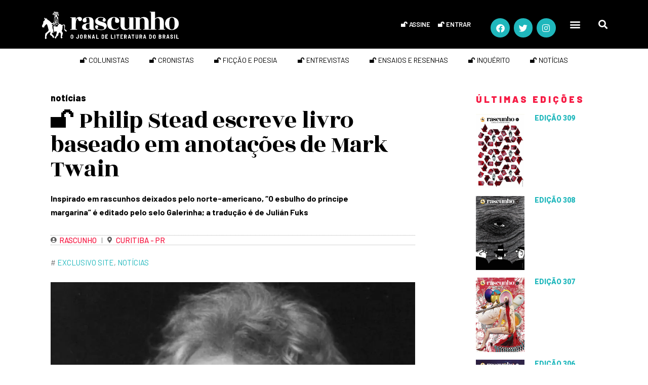

--- FILE ---
content_type: text/html; charset=UTF-8
request_url: https://rascunho.com.br/noticias/philip-stead-escreve-livro-baseado-em-anotacoes-de-mark-twain/
body_size: 23999
content:
<!DOCTYPE html>
<html dir="ltr" lang="pt-BR" prefix="og: https://ogp.me/ns#">
<head>
	<meta charset="UTF-8">
	<meta name="viewport" content="width=device-width, initial-scale=1.0, viewport-fit=cover" />				<meta charset="UTF-8">
		<meta name="viewport" content="width=device-width, initial-scale=1, maximum-scale=1">
		<meta name="format-detection" content="telephone=no">
		<link rel="profile" href="https://gmpg.org/xfn/11">
		<link rel="pingback" href="https://rascunho.com.br/xmlrpc.php">
		<title>🔓 Philip Stead escreve livro baseado em anotações de Mark Twain - Rascunho</title>

		<!-- All in One SEO 4.9.1 - aioseo.com -->
	<meta name="description" content="Inspirado em rascunhos deixados pelo norte-americano, “O esbulho do príncipe margarina” é editado pelo selo Galerinha; a tradução é de Julián Fuks" />
	<meta name="robots" content="max-image-preview:large" />
	<meta name="author" content="pinit creations"/>
	<link rel="canonical" href="https://rascunho.com.br/noticias/philip-stead-escreve-livro-baseado-em-anotacoes-de-mark-twain/" />
	<meta name="generator" content="All in One SEO (AIOSEO) 4.9.1" />
		<meta property="og:locale" content="pt_BR" />
		<meta property="og:site_name" content="Rascunho - O jornal de literatura do Brasil" />
		<meta property="og:type" content="article" />
		<meta property="og:title" content="🔓 Philip Stead escreve livro baseado em anotações de Mark Twain - Rascunho" />
		<meta property="og:description" content="Inspirado em rascunhos deixados pelo norte-americano, “O esbulho do príncipe margarina” é editado pelo selo Galerinha; a tradução é de Julián Fuks" />
		<meta property="og:url" content="https://rascunho.com.br/noticias/philip-stead-escreve-livro-baseado-em-anotacoes-de-mark-twain/" />
		<meta property="og:image" content="https://rascunho.com.br/wp-content/uploads/2019/09/logo-rascunho-header-min.png" />
		<meta property="og:image:secure_url" content="https://rascunho.com.br/wp-content/uploads/2019/09/logo-rascunho-header-min.png" />
		<meta property="og:image:width" content="1052" />
		<meta property="og:image:height" content="291" />
		<meta property="article:published_time" content="2021-04-28T19:22:47+00:00" />
		<meta property="article:modified_time" content="2021-04-28T21:01:01+00:00" />
		<meta name="twitter:card" content="summary_large_image" />
		<meta name="twitter:title" content="🔓 Philip Stead escreve livro baseado em anotações de Mark Twain - Rascunho" />
		<meta name="twitter:description" content="Inspirado em rascunhos deixados pelo norte-americano, “O esbulho do príncipe margarina” é editado pelo selo Galerinha; a tradução é de Julián Fuks" />
		<meta name="twitter:image" content="https://rascunho.com.br/wp-content/uploads/2019/09/logo-rascunho-header-min.png" />
		<script type="application/ld+json" class="aioseo-schema">
			{"@context":"https:\/\/schema.org","@graph":[{"@type":"BlogPosting","@id":"https:\/\/rascunho.com.br\/noticias\/philip-stead-escreve-livro-baseado-em-anotacoes-de-mark-twain\/#blogposting","name":"\ud83d\udd13 Philip Stead escreve livro baseado em anota\u00e7\u00f5es de Mark Twain - Rascunho","headline":"\ud83d\udd13 Philip Stead escreve livro baseado em anota\u00e7\u00f5es de Mark Twain","author":{"@id":"https:\/\/rascunho.com.br\/author\/pinit-creations\/#author"},"publisher":{"@id":"https:\/\/rascunho.com.br\/#organization"},"image":{"@type":"ImageObject","url":"https:\/\/rascunho.com.br\/wp-content\/uploads\/2021\/04\/Mark_Twain.jpeg","width":1000,"height":916,"caption":"Mark Twain, autor das anota\u00e7\u00f5es que se tornaram \u201cO esbulho do pr\u00edncipe margarina\u201d"},"datePublished":"2021-04-28T16:22:47-03:00","dateModified":"2021-04-28T18:01:01-03:00","inLanguage":"pt-BR","mainEntityOfPage":{"@id":"https:\/\/rascunho.com.br\/noticias\/philip-stead-escreve-livro-baseado-em-anotacoes-de-mark-twain\/#webpage"},"isPartOf":{"@id":"https:\/\/rascunho.com.br\/noticias\/philip-stead-escreve-livro-baseado-em-anotacoes-de-mark-twain\/#webpage"},"articleSection":"not\u00edcias, Exclusivo site, not\u00edcias, Rascunho"},{"@type":"BreadcrumbList","@id":"https:\/\/rascunho.com.br\/noticias\/philip-stead-escreve-livro-baseado-em-anotacoes-de-mark-twain\/#breadcrumblist","itemListElement":[{"@type":"ListItem","@id":"https:\/\/rascunho.com.br#listItem","position":1,"name":"Home","item":"https:\/\/rascunho.com.br","nextItem":{"@type":"ListItem","@id":"https:\/\/rascunho.com.br\/categoria\/noticias\/#listItem","name":"not\u00edcias"}},{"@type":"ListItem","@id":"https:\/\/rascunho.com.br\/categoria\/noticias\/#listItem","position":2,"name":"not\u00edcias","item":"https:\/\/rascunho.com.br\/categoria\/noticias\/","nextItem":{"@type":"ListItem","@id":"https:\/\/rascunho.com.br\/noticias\/philip-stead-escreve-livro-baseado-em-anotacoes-de-mark-twain\/#listItem","name":"\ud83d\udd13 Philip Stead escreve livro baseado em anota\u00e7\u00f5es de Mark Twain"},"previousItem":{"@type":"ListItem","@id":"https:\/\/rascunho.com.br#listItem","name":"Home"}},{"@type":"ListItem","@id":"https:\/\/rascunho.com.br\/noticias\/philip-stead-escreve-livro-baseado-em-anotacoes-de-mark-twain\/#listItem","position":3,"name":"\ud83d\udd13 Philip Stead escreve livro baseado em anota\u00e7\u00f5es de Mark Twain","previousItem":{"@type":"ListItem","@id":"https:\/\/rascunho.com.br\/categoria\/noticias\/#listItem","name":"not\u00edcias"}}]},{"@type":"Organization","@id":"https:\/\/rascunho.com.br\/#organization","name":"Rascunho","description":"O jornal de literatura do Brasil","url":"https:\/\/rascunho.com.br\/","logo":{"@type":"ImageObject","url":"https:\/\/rascunho.com.br\/wp-content\/uploads\/2019\/09\/logo-rascunho-header-min.png","@id":"https:\/\/rascunho.com.br\/noticias\/philip-stead-escreve-livro-baseado-em-anotacoes-de-mark-twain\/#organizationLogo","width":1052,"height":291},"image":{"@id":"https:\/\/rascunho.com.br\/noticias\/philip-stead-escreve-livro-baseado-em-anotacoes-de-mark-twain\/#organizationLogo"}},{"@type":"Person","@id":"https:\/\/rascunho.com.br\/author\/pinit-creations\/#author","url":"https:\/\/rascunho.com.br\/author\/pinit-creations\/","name":"pinit creations","image":{"@type":"ImageObject","@id":"https:\/\/rascunho.com.br\/noticias\/philip-stead-escreve-livro-baseado-em-anotacoes-de-mark-twain\/#authorImage","url":"https:\/\/secure.gravatar.com\/avatar\/1ffdba39404d37b3f9db434444abc284758d82aa7297625f2dc14a1db3106ec0?s=96&d=blank&r=g","width":96,"height":96,"caption":"pinit creations"}},{"@type":"WebPage","@id":"https:\/\/rascunho.com.br\/noticias\/philip-stead-escreve-livro-baseado-em-anotacoes-de-mark-twain\/#webpage","url":"https:\/\/rascunho.com.br\/noticias\/philip-stead-escreve-livro-baseado-em-anotacoes-de-mark-twain\/","name":"\ud83d\udd13 Philip Stead escreve livro baseado em anota\u00e7\u00f5es de Mark Twain - Rascunho","description":"Inspirado em rascunhos deixados pelo norte-americano, \u201cO esbulho do pr\u00edncipe margarina\u201d \u00e9 editado pelo selo Galerinha; a tradu\u00e7\u00e3o \u00e9 de Juli\u00e1n Fuks","inLanguage":"pt-BR","isPartOf":{"@id":"https:\/\/rascunho.com.br\/#website"},"breadcrumb":{"@id":"https:\/\/rascunho.com.br\/noticias\/philip-stead-escreve-livro-baseado-em-anotacoes-de-mark-twain\/#breadcrumblist"},"author":{"@id":"https:\/\/rascunho.com.br\/author\/pinit-creations\/#author"},"creator":{"@id":"https:\/\/rascunho.com.br\/author\/pinit-creations\/#author"},"image":{"@type":"ImageObject","url":"https:\/\/rascunho.com.br\/wp-content\/uploads\/2021\/04\/Mark_Twain.jpeg","@id":"https:\/\/rascunho.com.br\/noticias\/philip-stead-escreve-livro-baseado-em-anotacoes-de-mark-twain\/#mainImage","width":1000,"height":916,"caption":"Mark Twain, autor das anota\u00e7\u00f5es que se tornaram \u201cO esbulho do pr\u00edncipe margarina\u201d"},"primaryImageOfPage":{"@id":"https:\/\/rascunho.com.br\/noticias\/philip-stead-escreve-livro-baseado-em-anotacoes-de-mark-twain\/#mainImage"},"datePublished":"2021-04-28T16:22:47-03:00","dateModified":"2021-04-28T18:01:01-03:00"},{"@type":"WebSite","@id":"https:\/\/rascunho.com.br\/#website","url":"https:\/\/rascunho.com.br\/","name":"Rascunho","description":"O jornal de literatura do Brasil","inLanguage":"pt-BR","publisher":{"@id":"https:\/\/rascunho.com.br\/#organization"}}]}
		</script>
		<!-- All in One SEO -->

<link rel='dns-prefetch' href='//www.googletagmanager.com' />
<link rel='dns-prefetch' href='//use.fontawesome.com' />
<link rel='dns-prefetch' href='//fonts.googleapis.com' />
<link rel="alternate" type="application/rss+xml" title="Feed para Rascunho &raquo;" href="https://rascunho.com.br/feed/" />
<link rel="alternate" type="application/rss+xml" title="Feed de comentários para Rascunho &raquo;" href="https://rascunho.com.br/comments/feed/" />
<link rel="alternate" title="oEmbed (JSON)" type="application/json+oembed" href="https://rascunho.com.br/wp-json/oembed/1.0/embed?url=https%3A%2F%2Frascunho.com.br%2Fnoticias%2Fphilip-stead-escreve-livro-baseado-em-anotacoes-de-mark-twain%2F" />
<link rel="alternate" title="oEmbed (XML)" type="text/xml+oembed" href="https://rascunho.com.br/wp-json/oembed/1.0/embed?url=https%3A%2F%2Frascunho.com.br%2Fnoticias%2Fphilip-stead-escreve-livro-baseado-em-anotacoes-de-mark-twain%2F&#038;format=xml" />
		<style>
			.lazyload,
			.lazyloading {
				max-width: 100%;
			}
		</style>
		<style id='wp-img-auto-sizes-contain-inline-css' type='text/css'>
img:is([sizes=auto i],[sizes^="auto," i]){contain-intrinsic-size:3000px 1500px}
/*# sourceURL=wp-img-auto-sizes-contain-inline-css */
</style>

<link rel='stylesheet' id='wc-blocks-integration-css' href='https://rascunho.com.br/wp-content/plugins/woocommerce-subscriptions/vendor/woocommerce/subscriptions-core/build/index.css?ver=4.1.0' type='text/css' media='all' />
<style id='wp-emoji-styles-inline-css' type='text/css'>

	img.wp-smiley, img.emoji {
		display: inline !important;
		border: none !important;
		box-shadow: none !important;
		height: 1em !important;
		width: 1em !important;
		margin: 0 0.07em !important;
		vertical-align: -0.1em !important;
		background: none !important;
		padding: 0 !important;
	}
/*# sourceURL=wp-emoji-styles-inline-css */
</style>
<style id='font-awesome-svg-styles-default-inline-css' type='text/css'>
.svg-inline--fa {
  display: inline-block;
  height: 1em;
  overflow: visible;
  vertical-align: -.125em;
}
/*# sourceURL=font-awesome-svg-styles-default-inline-css */
</style>
<link rel='stylesheet' id='font-awesome-svg-styles-css' href='https://rascunho.com.br/wp-content/uploads/font-awesome/v5.13.0/css/svg-with-js.css' type='text/css' media='all' />
<style id='font-awesome-svg-styles-inline-css' type='text/css'>
   .wp-block-font-awesome-icon svg::before,
   .wp-rich-text-font-awesome-icon svg::before {content: unset;}
/*# sourceURL=font-awesome-svg-styles-inline-css */
</style>
<link rel='stylesheet' id='contact-form-7-css' href='https://rascunho.com.br/wp-content/plugins/contact-form-7/includes/css/styles.css?ver=6.1.4' type='text/css' media='all' />
<link rel='stylesheet' id='walcf7-datepicker-css-css' href='https://rascunho.com.br/wp-content/plugins/date-time-picker-for-contact-form-7/assets/css/jquery.datetimepicker.min.css?ver=1.0.0' type='text/css' media='all' />
<link rel='stylesheet' id='som_lost_password_style-css' href='https://rascunho.com.br/wp-content/plugins/frontend-reset-password/assets/css/password-lost.css?ver=5dbc44c3ac817588e152559985faaf47' type='text/css' media='all' />
<link rel='stylesheet' id='wpa-css-css' href='https://rascunho.com.br/wp-content/plugins/honeypot/includes/css/wpa.css?ver=2.3.04' type='text/css' media='all' />
<link rel='stylesheet' id='woocommerce-layout-css' href='https://rascunho.com.br/wp-content/plugins/woocommerce/assets/css/woocommerce-layout.css?ver=7.3.0' type='text/css' media='all' />
<link rel='stylesheet' id='woocommerce-smallscreen-css' href='https://rascunho.com.br/wp-content/plugins/woocommerce/assets/css/woocommerce-smallscreen.css?ver=7.3.0' type='text/css' media='only screen and (max-width: 768px)' />
<link rel='stylesheet' id='woocommerce-general-css' href='https://rascunho.com.br/wp-content/plugins/woocommerce/assets/css/woocommerce.css?ver=7.3.0' type='text/css' media='all' />
<style id='woocommerce-inline-inline-css' type='text/css'>
.woocommerce form .form-row .required { visibility: visible; }
/*# sourceURL=woocommerce-inline-inline-css */
</style>
<link rel='stylesheet' id='woo_conditional_payments_css-css' href='https://rascunho.com.br/wp-content/plugins/conditional-payments-for-woocommerce/frontend/css/woo-conditional-payments.css?ver=3.3.0' type='text/css' media='all' />
<link rel='stylesheet' id='font-awesome-official-css' href='https://use.fontawesome.com/releases/v5.13.0/css/all.css' type='text/css' media='all' integrity="sha384-Bfad6CLCknfcloXFOyFnlgtENryhrpZCe29RTifKEixXQZ38WheV+i/6YWSzkz3V" crossorigin="anonymous" />
<link rel='stylesheet' id='elementor-frontend-css' href='https://rascunho.com.br/wp-content/plugins/elementor/assets/css/frontend.min.css?ver=3.33.2' type='text/css' media='all' />
<link rel='stylesheet' id='widget-nav-menu-css' href='https://rascunho.com.br/wp-content/plugins/elementor-pro/assets/css/widget-nav-menu.min.css?ver=3.33.2' type='text/css' media='all' />
<link rel='stylesheet' id='e-animation-shrink-css' href='https://rascunho.com.br/wp-content/plugins/elementor/assets/lib/animations/styles/e-animation-shrink.min.css?ver=3.33.2' type='text/css' media='all' />
<link rel='stylesheet' id='widget-social-icons-css' href='https://rascunho.com.br/wp-content/plugins/elementor/assets/css/widget-social-icons.min.css?ver=3.33.2' type='text/css' media='all' />
<link rel='stylesheet' id='e-apple-webkit-css' href='https://rascunho.com.br/wp-content/plugins/elementor/assets/css/conditionals/apple-webkit.min.css?ver=3.33.2' type='text/css' media='all' />
<link rel='stylesheet' id='widget-search-form-css' href='https://rascunho.com.br/wp-content/plugins/elementor-pro/assets/css/widget-search-form.min.css?ver=3.33.2' type='text/css' media='all' />
<link rel='stylesheet' id='elementor-icons-shared-0-css' href='https://rascunho.com.br/wp-content/plugins/elementor/assets/lib/font-awesome/css/fontawesome.min.css?ver=5.15.3' type='text/css' media='all' />
<link rel='stylesheet' id='elementor-icons-fa-solid-css' href='https://rascunho.com.br/wp-content/plugins/elementor/assets/lib/font-awesome/css/solid.min.css?ver=5.15.3' type='text/css' media='all' />
<link rel='stylesheet' id='e-sticky-css' href='https://rascunho.com.br/wp-content/plugins/elementor-pro/assets/css/modules/sticky.min.css?ver=3.33.2' type='text/css' media='all' />
<link rel='stylesheet' id='widget-divider-css' href='https://rascunho.com.br/wp-content/plugins/elementor/assets/css/widget-divider.min.css?ver=3.33.2' type='text/css' media='all' />
<link rel='stylesheet' id='widget-image-css' href='https://rascunho.com.br/wp-content/plugins/elementor/assets/css/widget-image.min.css?ver=3.33.2' type='text/css' media='all' />
<link rel='stylesheet' id='widget-heading-css' href='https://rascunho.com.br/wp-content/plugins/elementor/assets/css/widget-heading.min.css?ver=3.33.2' type='text/css' media='all' />
<link rel='stylesheet' id='widget-spacer-css' href='https://rascunho.com.br/wp-content/plugins/elementor/assets/css/widget-spacer.min.css?ver=3.33.2' type='text/css' media='all' />
<link rel='stylesheet' id='widget-post-info-css' href='https://rascunho.com.br/wp-content/plugins/elementor-pro/assets/css/widget-post-info.min.css?ver=3.33.2' type='text/css' media='all' />
<link rel='stylesheet' id='widget-icon-list-css' href='https://rascunho.com.br/wp-content/plugins/elementor/assets/css/widget-icon-list.min.css?ver=3.33.2' type='text/css' media='all' />
<link rel='stylesheet' id='elementor-icons-fa-regular-css' href='https://rascunho.com.br/wp-content/plugins/elementor/assets/lib/font-awesome/css/regular.min.css?ver=5.15.3' type='text/css' media='all' />
<link rel='stylesheet' id='widget-share-buttons-css' href='https://rascunho.com.br/wp-content/plugins/elementor-pro/assets/css/widget-share-buttons.min.css?ver=3.33.2' type='text/css' media='all' />
<link rel='stylesheet' id='elementor-icons-fa-brands-css' href='https://rascunho.com.br/wp-content/plugins/elementor/assets/lib/font-awesome/css/brands.min.css?ver=5.15.3' type='text/css' media='all' />
<link rel='stylesheet' id='widget-posts-css' href='https://rascunho.com.br/wp-content/plugins/elementor-pro/assets/css/widget-posts.min.css?ver=3.33.2' type='text/css' media='all' />
<link rel='stylesheet' id='elementor-icons-css' href='https://rascunho.com.br/wp-content/plugins/elementor/assets/lib/eicons/css/elementor-icons.min.css?ver=5.44.0' type='text/css' media='all' />
<link rel='stylesheet' id='elementor-post-1810-css' href='https://rascunho.com.br/wp-content/uploads/elementor/css/post-1810.css?ver=1768275009' type='text/css' media='all' />
<link rel='stylesheet' id='elementor-post-1533-css' href='https://rascunho.com.br/wp-content/uploads/elementor/css/post-1533.css?ver=1768275015' type='text/css' media='all' />
<link rel='stylesheet' id='elementor-post-1650-css' href='https://rascunho.com.br/wp-content/uploads/elementor/css/post-1650.css?ver=1768275017' type='text/css' media='all' />
<link rel='stylesheet' id='elementor-post-1503-css' href='https://rascunho.com.br/wp-content/uploads/elementor/css/post-1503.css?ver=1768275019' type='text/css' media='all' />
<link rel='stylesheet' id='wpgdprc-front-css-css' href='https://rascunho.com.br/wp-content/plugins/wp-gdpr-compliance/Assets/css/front.css?ver=1674137176' type='text/css' media='all' />
<style id='wpgdprc-front-css-inline-css' type='text/css'>
:root{--wp-gdpr--bar--background-color: #000000;--wp-gdpr--bar--color: #ffffff;--wp-gdpr--button--background-color: #ffffff;--wp-gdpr--button--background-color--darken: #d8d8d8;--wp-gdpr--button--color: #ffffff;}
/*# sourceURL=wpgdprc-front-css-inline-css */
</style>
<link rel='stylesheet' id='femme-font-google_fonts-css' href='https://fonts.googleapis.com/css?family=PT+Serif:400,400italic,700,700italic|Barlow:100,100italic,200,200italic,300,300italic,400,400italic,500,500italic,600,600italic,700,700italic,800,800italic,900,900italic|EB+Garamond:400,400italic,500,500italic,600,600italic,700,700italic,800,800italic|Rozha+One:400,400italic|Oswald:300,400,500,600&#038;subset=latin,latin-ext' type='text/css' media='all' />
<link rel='stylesheet' id='icons-css' href='https://rascunho.com.br/wp-content/themes/femme/css/font-icons/css/fontello-embedded.css' type='text/css' media='all' />
<link rel='stylesheet' id='femme-main-css' href='https://rascunho.com.br/wp-content/themes/femme/style.css' type='text/css' media='all' />
<style id='femme-main-inline-css' type='text/css'>
.post-navigation .nav-previous a .nav-arrow { background-image: url(https://rascunho.com.br/wp-content/webp-express/webp-images/uploads/2021/04/Luiz-Ruffato-370x248.jpeg.webp); }.post-navigation .nav-next a .nav-arrow { background-image: url(https://rascunho.com.br/wp-content/webp-express/webp-images/uploads/2021/04/RASC-005-Schier-370x248.jpg.webp); }
/*# sourceURL=femme-main-inline-css */
</style>
<link rel='stylesheet' id='femme-styles-css' href='https://rascunho.com.br/wp-content/themes/femme/css/__styles.css' type='text/css' media='all' />
<link rel='stylesheet' id='femme-colors-css' href='https://rascunho.com.br/wp-content/themes/femme/css/__colors.css' type='text/css' media='all' />
<link rel='stylesheet' id='mediaelement-css' href='https://rascunho.com.br/wp-includes/js/mediaelement/mediaelementplayer-legacy.min.css?ver=4.2.17' type='text/css' media='all' />
<link rel='stylesheet' id='wp-mediaelement-css' href='https://rascunho.com.br/wp-includes/js/mediaelement/wp-mediaelement.min.css?ver=5dbc44c3ac817588e152559985faaf47' type='text/css' media='all' />
<link rel='stylesheet' id='femme-responsive-css' href='https://rascunho.com.br/wp-content/themes/femme/css/responsive.css' type='text/css' media='all' />
<link rel='stylesheet' id='ecs-styles-css' href='https://rascunho.com.br/wp-content/plugins/ele-custom-skin/assets/css/ecs-style.css?ver=3.1.9' type='text/css' media='all' />
<link rel='stylesheet' id='elementor-post-2707-css' href='https://rascunho.com.br/wp-content/uploads/elementor/css/post-2707.css?ver=1649927144' type='text/css' media='all' />
<link rel='stylesheet' id='elementor-post-2617-css' href='https://rascunho.com.br/wp-content/uploads/elementor/css/post-2617.css?ver=1760621259' type='text/css' media='all' />
<link rel='stylesheet' id='elementor-post-2563-css' href='https://rascunho.com.br/wp-content/uploads/elementor/css/post-2563.css?ver=1658424724' type='text/css' media='all' />
<link rel='stylesheet' id='elementor-post-2723-css' href='https://rascunho.com.br/wp-content/uploads/elementor/css/post-2723.css?ver=1649927117' type='text/css' media='all' />
<link rel='stylesheet' id='elementor-post-35865-css' href='https://rascunho.com.br/wp-content/uploads/elementor/css/post-35865.css?ver=1656247942' type='text/css' media='all' />
<link rel='stylesheet' id='elementor-post-55651-css' href='https://rascunho.com.br/wp-content/uploads/elementor/css/post-55651.css?ver=1658424877' type='text/css' media='all' />
<link rel='stylesheet' id='elementor-post-55827-css' href='https://rascunho.com.br/wp-content/uploads/elementor/css/post-55827.css?ver=1649927089' type='text/css' media='all' />
<link rel='stylesheet' id='elementor-post-55992-css' href='https://rascunho.com.br/wp-content/uploads/elementor/css/post-55992.css?ver=1658424548' type='text/css' media='all' />
<link rel='stylesheet' id='elementor-post-56084-css' href='https://rascunho.com.br/wp-content/uploads/elementor/css/post-56084.css?ver=1760623847' type='text/css' media='all' />
<link rel='stylesheet' id='font-awesome-official-v4shim-css' href='https://use.fontawesome.com/releases/v5.13.0/css/v4-shims.css' type='text/css' media='all' integrity="sha384-/7iOrVBege33/9vHFYEtviVcxjUsNCqyeMnlW/Ms+PH8uRdFkKFmqf9CbVAN0Qef" crossorigin="anonymous" />
<style id='font-awesome-official-v4shim-inline-css' type='text/css'>
@font-face {
font-family: "FontAwesome";
font-display: block;
src: url("https://use.fontawesome.com/releases/v5.13.0/webfonts/fa-brands-400.eot"),
		url("https://use.fontawesome.com/releases/v5.13.0/webfonts/fa-brands-400.eot?#iefix") format("embedded-opentype"),
		url("https://use.fontawesome.com/releases/v5.13.0/webfonts/fa-brands-400.woff2") format("woff2"),
		url("https://use.fontawesome.com/releases/v5.13.0/webfonts/fa-brands-400.woff") format("woff"),
		url("https://use.fontawesome.com/releases/v5.13.0/webfonts/fa-brands-400.ttf") format("truetype"),
		url("https://use.fontawesome.com/releases/v5.13.0/webfonts/fa-brands-400.svg#fontawesome") format("svg");
}

@font-face {
font-family: "FontAwesome";
font-display: block;
src: url("https://use.fontawesome.com/releases/v5.13.0/webfonts/fa-solid-900.eot"),
		url("https://use.fontawesome.com/releases/v5.13.0/webfonts/fa-solid-900.eot?#iefix") format("embedded-opentype"),
		url("https://use.fontawesome.com/releases/v5.13.0/webfonts/fa-solid-900.woff2") format("woff2"),
		url("https://use.fontawesome.com/releases/v5.13.0/webfonts/fa-solid-900.woff") format("woff"),
		url("https://use.fontawesome.com/releases/v5.13.0/webfonts/fa-solid-900.ttf") format("truetype"),
		url("https://use.fontawesome.com/releases/v5.13.0/webfonts/fa-solid-900.svg#fontawesome") format("svg");
}

@font-face {
font-family: "FontAwesome";
font-display: block;
src: url("https://use.fontawesome.com/releases/v5.13.0/webfonts/fa-regular-400.eot"),
		url("https://use.fontawesome.com/releases/v5.13.0/webfonts/fa-regular-400.eot?#iefix") format("embedded-opentype"),
		url("https://use.fontawesome.com/releases/v5.13.0/webfonts/fa-regular-400.woff2") format("woff2"),
		url("https://use.fontawesome.com/releases/v5.13.0/webfonts/fa-regular-400.woff") format("woff"),
		url("https://use.fontawesome.com/releases/v5.13.0/webfonts/fa-regular-400.ttf") format("truetype"),
		url("https://use.fontawesome.com/releases/v5.13.0/webfonts/fa-regular-400.svg#fontawesome") format("svg");
unicode-range: U+F004-F005,U+F007,U+F017,U+F022,U+F024,U+F02E,U+F03E,U+F044,U+F057-F059,U+F06E,U+F070,U+F075,U+F07B-F07C,U+F080,U+F086,U+F089,U+F094,U+F09D,U+F0A0,U+F0A4-F0A7,U+F0C5,U+F0C7-F0C8,U+F0E0,U+F0EB,U+F0F3,U+F0F8,U+F0FE,U+F111,U+F118-F11A,U+F11C,U+F133,U+F144,U+F146,U+F14A,U+F14D-F14E,U+F150-F152,U+F15B-F15C,U+F164-F165,U+F185-F186,U+F191-F192,U+F1AD,U+F1C1-F1C9,U+F1CD,U+F1D8,U+F1E3,U+F1EA,U+F1F6,U+F1F9,U+F20A,U+F247-F249,U+F24D,U+F254-F25B,U+F25D,U+F267,U+F271-F274,U+F279,U+F28B,U+F28D,U+F2B5-F2B6,U+F2B9,U+F2BB,U+F2BD,U+F2C1-F2C2,U+F2D0,U+F2D2,U+F2DC,U+F2ED,U+F328,U+F358-F35B,U+F3A5,U+F3D1,U+F410,U+F4AD;
}
/*# sourceURL=font-awesome-official-v4shim-inline-css */
</style>
<link rel='stylesheet' id='elementor-gf-roboto-css' href='https://fonts.googleapis.com/css?family=Roboto:100,100italic,200,200italic,300,300italic,400,400italic,500,500italic,600,600italic,700,700italic,800,800italic,900,900italic&#038;display=auto' type='text/css' media='all' />
<link rel='stylesheet' id='elementor-gf-robotoslab-css' href='https://fonts.googleapis.com/css?family=Roboto+Slab:100,100italic,200,200italic,300,300italic,400,400italic,500,500italic,600,600italic,700,700italic,800,800italic,900,900italic&#038;display=auto' type='text/css' media='all' />
<link rel='stylesheet' id='elementor-gf-barlow-css' href='https://fonts.googleapis.com/css?family=Barlow:100,100italic,200,200italic,300,300italic,400,400italic,500,500italic,600,600italic,700,700italic,800,800italic,900,900italic&#038;display=auto' type='text/css' media='all' />
<link rel='stylesheet' id='elementor-gf-rozhaone-css' href='https://fonts.googleapis.com/css?family=Rozha+One:100,100italic,200,200italic,300,300italic,400,400italic,500,500italic,600,600italic,700,700italic,800,800italic,900,900italic&#038;display=auto' type='text/css' media='all' />
<link rel='stylesheet' id='elementor-gf-ebgaramond-css' href='https://fonts.googleapis.com/css?family=EB+Garamond:100,100italic,200,200italic,300,300italic,400,400italic,500,500italic,600,600italic,700,700italic,800,800italic,900,900italic&#038;display=auto' type='text/css' media='all' />
<link rel='stylesheet' id='elementor-gf-barlowsemicondensed-css' href='https://fonts.googleapis.com/css?family=Barlow+Semi+Condensed:100,100italic,200,200italic,300,300italic,400,400italic,500,500italic,600,600italic,700,700italic,800,800italic,900,900italic&#038;display=auto' type='text/css' media='all' />
<script type="text/javascript" src="https://rascunho.com.br/wp-includes/js/jquery/jquery.min.js?ver=3.7.1" id="jquery-core-js"></script>
<script type="text/javascript" src="https://rascunho.com.br/wp-includes/js/jquery/jquery-migrate.min.js?ver=3.4.1" id="jquery-migrate-js"></script>
<script type="text/javascript" src="https://rascunho.com.br/wp-content/plugins/flowpaper-lite-pdf-flipbook/assets/lity/lity.min.js" id="lity-js-js"></script>
<script type="text/javascript" id="woo-conditional-payments-js-js-extra">
/* <![CDATA[ */
var conditional_payments_settings = {"name_address_fields":[],"disable_payment_method_trigger":""};
//# sourceURL=woo-conditional-payments-js-js-extra
/* ]]> */
</script>
<script type="text/javascript" src="https://rascunho.com.br/wp-content/plugins/conditional-payments-for-woocommerce/frontend/js/woo-conditional-payments.js?ver=3.3.0" id="woo-conditional-payments-js-js"></script>

<!-- Snippet da etiqueta do Google (gtag.js) adicionado pelo Site Kit -->
<!-- Snippet do Google Análises adicionado pelo Site Kit -->
<script type="text/javascript" src="https://www.googletagmanager.com/gtag/js?id=GT-5MJP2SN" id="google_gtagjs-js" async></script>
<script type="text/javascript" id="google_gtagjs-js-after">
/* <![CDATA[ */
window.dataLayer = window.dataLayer || [];function gtag(){dataLayer.push(arguments);}
gtag("set","linker",{"domains":["rascunho.com.br"]});
gtag("js", new Date());
gtag("set", "developer_id.dZTNiMT", true);
gtag("config", "GT-5MJP2SN");
//# sourceURL=google_gtagjs-js-after
/* ]]> */
</script>
<script type="text/javascript" id="ecs_ajax_load-js-extra">
/* <![CDATA[ */
var ecs_ajax_params = {"ajaxurl":"https://rascunho.com.br/wp-admin/admin-ajax.php","posts":"{\"page\":0,\"name\":\"philip-stead-escreve-livro-baseado-em-anotacoes-de-mark-twain\",\"category_name\":\"noticias\",\"error\":\"\",\"m\":\"\",\"p\":0,\"post_parent\":\"\",\"subpost\":\"\",\"subpost_id\":\"\",\"attachment\":\"\",\"attachment_id\":0,\"pagename\":\"\",\"page_id\":0,\"second\":\"\",\"minute\":\"\",\"hour\":\"\",\"day\":0,\"monthnum\":0,\"year\":0,\"w\":0,\"tag\":\"\",\"cat\":\"\",\"tag_id\":\"\",\"author\":\"\",\"author_name\":\"\",\"feed\":\"\",\"tb\":\"\",\"paged\":0,\"meta_key\":\"\",\"meta_value\":\"\",\"preview\":\"\",\"s\":\"\",\"sentence\":\"\",\"title\":\"\",\"fields\":\"all\",\"menu_order\":\"\",\"embed\":\"\",\"category__in\":[],\"category__not_in\":[],\"category__and\":[],\"post__in\":[],\"post__not_in\":[],\"post_name__in\":[],\"tag__in\":[],\"tag__not_in\":[],\"tag__and\":[],\"tag_slug__in\":[],\"tag_slug__and\":[],\"post_parent__in\":[],\"post_parent__not_in\":[],\"author__in\":[],\"author__not_in\":[],\"search_columns\":[],\"ignore_sticky_posts\":false,\"suppress_filters\":false,\"cache_results\":true,\"update_post_term_cache\":true,\"update_menu_item_cache\":false,\"lazy_load_term_meta\":true,\"update_post_meta_cache\":true,\"post_type\":\"\",\"posts_per_page\":10,\"nopaging\":false,\"comments_per_page\":\"30\",\"no_found_rows\":false,\"order\":\"DESC\"}"};
//# sourceURL=ecs_ajax_load-js-extra
/* ]]> */
</script>
<script type="text/javascript" src="https://rascunho.com.br/wp-content/plugins/ele-custom-skin/assets/js/ecs_ajax_pagination.js?ver=3.1.9" id="ecs_ajax_load-js"></script>
<script type="text/javascript" id="wpgdprc-front-js-js-extra">
/* <![CDATA[ */
var wpgdprcFront = {"ajaxUrl":"https://rascunho.com.br/wp-admin/admin-ajax.php","ajaxNonce":"93c92a34c3","ajaxArg":"security","pluginPrefix":"wpgdprc","blogId":"1","isMultiSite":"","locale":"pt_BR","showSignUpModal":"","showFormModal":"","cookieName":"wpgdprc-consent","consentVersion":"","path":"/","prefix":"wpgdprc"};
//# sourceURL=wpgdprc-front-js-js-extra
/* ]]> */
</script>
<script type="text/javascript" src="https://rascunho.com.br/wp-content/plugins/wp-gdpr-compliance/Assets/js/front.min.js?ver=1674137176" id="wpgdprc-front-js-js"></script>
<script type="text/javascript" src="https://rascunho.com.br/wp-content/plugins/ele-custom-skin/assets/js/ecs.js?ver=3.1.9" id="ecs-script-js"></script>
<link rel="https://api.w.org/" href="https://rascunho.com.br/wp-json/" /><link rel="alternate" title="JSON" type="application/json" href="https://rascunho.com.br/wp-json/wp/v2/posts/58408" /><link rel="EditURI" type="application/rsd+xml" title="RSD" href="https://rascunho.com.br/xmlrpc.php?rsd" />
<style>
.som-password-error-message,
.som-password-sent-message {
	background-color: #2679ce;
	border-color: #2679ce;
}
</style>
<meta name="generator" content="Site Kit by Google 1.170.0" /><!-- Global site tag (gtag.js) - Google Analytics -->
<script async src="https://www.googletagmanager.com/gtag/js?id=UA-179055455-1"></script>
<script>
  window.dataLayer = window.dataLayer || [];
  function gtag(){dataLayer.push(arguments);}
  gtag('js', new Date());

  gtag('config', 'UA-179055455-1');
</script>

<script data-ad-client="ca-pub-1939467258125724" async src="https://pagead2.googlesyndication.com/pagead/js/adsbygoogle.js"></script>

<script src="https://config.metomic.io/config.js?id=prj:bdee49c3-4508-4ccc-b2cf-348877b967af" crossorigin charset="utf-8"></script>
<script src="https://consent-manager.metomic.io/embed.js" crossorigin charset="utf-8"></script>

<!-- Google tag (gtag.js) -->
<script async src="https://www.googletagmanager.com/gtag/js?id=G-5D739J77Q2">
</script>
<script>
  window.dataLayer = window.dataLayer || [];
  function gtag(){dataLayer.push(arguments);}
  gtag('js', new Date());

  gtag('config', 'G-5D739J77Q2');
</script>		<script>
			document.documentElement.className = document.documentElement.className.replace('no-js', 'js');
		</script>
			<noscript><style>.woocommerce-product-gallery{ opacity: 1 !important; }</style></noscript>
	<meta name="google-site-verification" content="uy2O08Dpi6Vd1fM5Z1iugvD-7NommQmCY4XXUbAkyr0"><meta name="generator" content="Elementor 3.33.2; features: additional_custom_breakpoints; settings: css_print_method-external, google_font-enabled, font_display-auto">
			<style>
				.e-con.e-parent:nth-of-type(n+4):not(.e-lazyloaded):not(.e-no-lazyload),
				.e-con.e-parent:nth-of-type(n+4):not(.e-lazyloaded):not(.e-no-lazyload) * {
					background-image: none !important;
				}
				@media screen and (max-height: 1024px) {
					.e-con.e-parent:nth-of-type(n+3):not(.e-lazyloaded):not(.e-no-lazyload),
					.e-con.e-parent:nth-of-type(n+3):not(.e-lazyloaded):not(.e-no-lazyload) * {
						background-image: none !important;
					}
				}
				@media screen and (max-height: 640px) {
					.e-con.e-parent:nth-of-type(n+2):not(.e-lazyloaded):not(.e-no-lazyload),
					.e-con.e-parent:nth-of-type(n+2):not(.e-lazyloaded):not(.e-no-lazyload) * {
						background-image: none !important;
					}
				}
			</style>
			<style type="text/css" id="custom-background-css">
body.custom-background { background-color: #f5f5f5; }
</style>
	<link rel="icon" href="https://rascunho.com.br/wp-content/uploads/2019/07/cropped-icone-512-32x32.jpg" sizes="32x32" />
<link rel="icon" href="https://rascunho.com.br/wp-content/uploads/2019/07/cropped-icone-512-192x192.jpg" sizes="192x192" />
<link rel="apple-touch-icon" href="https://rascunho.com.br/wp-content/uploads/2019/07/cropped-icone-512-180x180.jpg" />
<meta name="msapplication-TileImage" content="https://rascunho.com.br/wp-content/uploads/2019/07/cropped-icone-512-270x270.jpg" />
		<style type="text/css" id="wp-custom-css">
			.fa-lock {
	color: red;
	font-size: 15px;
	padding-right: 10px;
}

em, i { 
font-family: inherit;
}

.single .fa-lock, nav .fa-lock {
	display: none;
}

@media screen and (min-width: 800px) {
  
	.banner-publicidade-mobile {
		display: none;
	}
}

.woocommerce.columns-2 ul.products li.product { 
    width:100% 
}

.woocommerce-MyAccount-navigation-link--downloads, .woocommerce-MyAccount-navigation-link--edit-address, .woocommerce-MyAccount-navigation-link--orders {
	display: none;
}

.addresses {
	display: block;
}

.post-box-trecho {
  display: flex;
  flex-direction: column;
  justify-content: flex-end;
  align-items: flex-start;
	border-top: 3px solid #cd1719;
	border-bottom: 3px solid #cd1719;
	margin: 40px 0px 40px 0px;
}

.post-box-trecho p {
font-family: inherit;
font-style: italic;
font-weight: 600;
font-size: 26px;
line-height:29px;
margin: 20px 0px 20px 0px;
}

.post-box {
  border: 1px solid #1e140a;
  padding: 15px 25px 0 15px;
  margin: 10px 0px 0px 0px;
}

.post-box p {
font-family: "Barlow", Sans-serif;
font-weight: 400;
font-size: 15px;
line-height:18px;
letter-spacing: 0px;
}


.thumb img {
object-fit: cover;

  width: 100px;
  height: 100px;
}


.elementor-widget-ele-loop-item, .elementor-widget-ele-loop-item > .elementor-widget-container, .elementor-element-edit-mode.elementor-widget-ele-loop-item, .elementor-element-edit-mode.elementor-widget-ele-loop-item > .elementor-widget-container {
height: auto !important;
}

.single .woocommerce h2 {
	display: none;
}

.single .woocommerce form .form-row input.input-text {
	height: 45px;
}

.woocommerce-MyAccount-navigation-link--downloads {
	display: none!important;
}


.woocommerce div.product form.cart div.quantity, .woocommerce-page div.product form.cart div.quantity {
	display: none!important;
}

.change_payment_method {
	display: none;
}

.post-45912, .page-id-1398 .post-46143, .page-id-1398 .fa-lock .woocommerce-notices-wrapper, .cart_totals h2, .woocommerce-cart-form button, .blockOverlay 
{
	display: none!important;
}

.elementor-image a {
	font-size: 0!important;
}

img.emoji {
width: 18px!important;
    padding-top: 5px!important;
	display: none!important
}
		
		#ship-to-different-address, .woocommerce-customer-details .woocommerce-column--shipping-address {
			display: none!important;
	}

.elementor-heading-title a::before {
    display: none !important;
    content: "" !important;
}
		</style>
		</head>
<body data-rsssl=1 class="wp-singular post-template-default single single-post postid-58408 single-format-standard custom-background wp-custom-logo wp-theme-femme theme-femme woocommerce-no-js body_tag scheme_default blog_mode_post body_style_wide is_single sidebar_hide expand_content header_type_custom header_style_header-custom-1845 header_position_default header_mobile_disabled menu_style_top no_layout elementor-default elementor-template-full-width elementor-kit-1810 elementor-page-1503">
		<header data-elementor-type="header" data-elementor-id="1533" class="elementor elementor-1533 elementor-location-header" data-elementor-post-type="elementor_library">
					<section class="elementor-section elementor-top-section elementor-element elementor-element-27d8454 elementor-section-boxed elementor-section-height-default elementor-section-height-default" data-id="27d8454" data-element_type="section" data-settings="{&quot;background_background&quot;:&quot;classic&quot;,&quot;sticky&quot;:&quot;top&quot;,&quot;sticky_effects_offset&quot;:100,&quot;sticky_on&quot;:[&quot;desktop&quot;,&quot;tablet&quot;,&quot;mobile&quot;],&quot;sticky_offset&quot;:0,&quot;sticky_anchor_link_offset&quot;:0}">
							<div class="elementor-background-overlay"></div>
							<div class="elementor-container elementor-column-gap-default">
					<div class="elementor-column elementor-col-20 elementor-top-column elementor-element elementor-element-d7c4115" data-id="d7c4115" data-element_type="column" data-settings="{&quot;background_background&quot;:&quot;classic&quot;}">
			<div class="elementor-widget-wrap elementor-element-populated">
						<div class="elementor-element elementor-element-76816b2 elementor-widget elementor-widget-html" data-id="76816b2" data-element_type="widget" data-widget_type="html.default">
				<div class="elementor-widget-container">
					<a href="https://rascunho.com.br/" title="logo">
    <div class="header">
        <img data-src="https://rascunho.com.br/wp-content/webp-express/webp-images/uploads/2021/03/logo-rascunho-head-branco-2021.png.webp"  src="[data-uri]" class="lazyload" style="--smush-placeholder-width: 1233px; --smush-placeholder-aspect-ratio: 1233/239;">
    </div>
</a>				</div>
				</div>
					</div>
		</div>
				<div class="elementor-column elementor-col-20 elementor-top-column elementor-element elementor-element-8230736 elementor-hidden-phone" data-id="8230736" data-element_type="column">
			<div class="elementor-widget-wrap elementor-element-populated">
						<div class="elementor-element elementor-element-10a9842 elementor-nav-menu__align-end elementor-nav-menu--dropdown-none elementor-hidden-phone elementor-widget elementor-widget-nav-menu" data-id="10a9842" data-element_type="widget" data-settings="{&quot;submenu_icon&quot;:{&quot;value&quot;:&quot;&lt;i class=\&quot;\&quot; aria-hidden=\&quot;true\&quot;&gt;&lt;\/i&gt;&quot;,&quot;library&quot;:&quot;&quot;},&quot;layout&quot;:&quot;horizontal&quot;}" data-widget_type="nav-menu.default">
				<div class="elementor-widget-container">
								<nav aria-label="Menu" class="elementor-nav-menu--main elementor-nav-menu__container elementor-nav-menu--layout-horizontal e--pointer-none">
				<ul id="menu-1-10a9842" class="elementor-nav-menu"><li class="nmr-logged-out menu-item menu-item-type-post_type menu-item-object-page menu-item-1425"><a href="https://rascunho.com.br/assine/" class="elementor-item">🔓 <i class="fa fa-lock" aria-hidden="true"></i> Assine</a></li>
<li class="nmr-logged-out menu-item menu-item-type-post_type menu-item-object-page menu-item-1422"><a href="https://rascunho.com.br/login/" class="elementor-item">🔓 Entrar</a></li>
</ul>			</nav>
						<nav class="elementor-nav-menu--dropdown elementor-nav-menu__container" aria-hidden="true">
				<ul id="menu-2-10a9842" class="elementor-nav-menu"><li class="nmr-logged-out menu-item menu-item-type-post_type menu-item-object-page menu-item-1425"><a href="https://rascunho.com.br/assine/" class="elementor-item" tabindex="-1">🔓 <i class="fa fa-lock" aria-hidden="true"></i> Assine</a></li>
<li class="nmr-logged-out menu-item menu-item-type-post_type menu-item-object-page menu-item-1422"><a href="https://rascunho.com.br/login/" class="elementor-item" tabindex="-1">🔓 Entrar</a></li>
</ul>			</nav>
						</div>
				</div>
					</div>
		</div>
				<div class="elementor-column elementor-col-20 elementor-top-column elementor-element elementor-element-d0b38cf elementor-hidden-phone" data-id="d0b38cf" data-element_type="column">
			<div class="elementor-widget-wrap elementor-element-populated">
						<div class="elementor-element elementor-element-0109f04 elementor-shape-circle e-grid-align-right elementor-hidden-phone elementor-grid-0 elementor-widget elementor-widget-social-icons" data-id="0109f04" data-element_type="widget" data-widget_type="social-icons.default">
				<div class="elementor-widget-container">
							<div class="elementor-social-icons-wrapper elementor-grid" role="list">
							<span class="elementor-grid-item" role="listitem">
					<a class="elementor-icon elementor-social-icon elementor-social-icon-facebook elementor-animation-shrink elementor-repeater-item-f2d1bf7" href="https://www.facebook.com/jornalrascunho/" target="_blank">
						<span class="elementor-screen-only">Facebook</span>
						<i aria-hidden="true" class="fab fa-facebook"></i>					</a>
				</span>
							<span class="elementor-grid-item" role="listitem">
					<a class="elementor-icon elementor-social-icon elementor-social-icon-twitter elementor-animation-shrink elementor-repeater-item-c01ed51" href="https://twitter.com/jornalrascunho" target="_blank">
						<span class="elementor-screen-only">Twitter</span>
						<i aria-hidden="true" class="fab fa-twitter"></i>					</a>
				</span>
							<span class="elementor-grid-item" role="listitem">
					<a class="elementor-icon elementor-social-icon elementor-social-icon-instagram elementor-animation-shrink elementor-repeater-item-eb8b914" href="https://www.instagram.com/jornalrascunho/" target="_blank">
						<span class="elementor-screen-only">Instagram</span>
						<i aria-hidden="true" class="fab fa-instagram"></i>					</a>
				</span>
					</div>
						</div>
				</div>
					</div>
		</div>
				<div class="elementor-column elementor-col-20 elementor-top-column elementor-element elementor-element-4d14a28" data-id="4d14a28" data-element_type="column">
			<div class="elementor-widget-wrap elementor-element-populated">
						<div class="elementor-element elementor-element-46be7c1 elementor-nav-menu--stretch elementor-nav-menu__text-align-center elementor-nav-menu--toggle elementor-nav-menu--burger elementor-widget elementor-widget-nav-menu" data-id="46be7c1" data-element_type="widget" data-settings="{&quot;layout&quot;:&quot;dropdown&quot;,&quot;full_width&quot;:&quot;stretch&quot;,&quot;submenu_icon&quot;:{&quot;value&quot;:&quot;&lt;i class=\&quot;fas fa-chevron-down\&quot; aria-hidden=\&quot;true\&quot;&gt;&lt;\/i&gt;&quot;,&quot;library&quot;:&quot;fa-solid&quot;},&quot;toggle&quot;:&quot;burger&quot;}" data-widget_type="nav-menu.default">
				<div class="elementor-widget-container">
							<div class="elementor-menu-toggle" role="button" tabindex="0" aria-label="Alternar menu" aria-expanded="false">
			<i aria-hidden="true" role="presentation" class="elementor-menu-toggle__icon--open eicon-menu-bar"></i><i aria-hidden="true" role="presentation" class="elementor-menu-toggle__icon--close eicon-close"></i>		</div>
					<nav class="elementor-nav-menu--dropdown elementor-nav-menu__container" aria-hidden="true">
				<ul id="menu-2-46be7c1" class="elementor-nav-menu"><li class="nmr-logged-out menu-item menu-item-type-post_type menu-item-object-page menu-item-2042"><a href="https://rascunho.com.br/login/" class="elementor-item" tabindex="-1">🔓 Entrar</a></li>
<li class="nmr-logged-out menu-item menu-item-type-post_type menu-item-object-page menu-item-1734"><a href="https://rascunho.com.br/assine/" class="elementor-item" tabindex="-1">🔓 <i class="fa fa-lock" aria-hidden="true"></i> Assine</a></li>
<li class="menu-item menu-item-type-post_type menu-item-object-page menu-item-82"><a href="https://rascunho.com.br/o-rascunho/" class="elementor-item" tabindex="-1">🔓 <i class="fa fa-lock" aria-hidden="true"></i> O Rascunho</a></li>
<li class="menu-item menu-item-type-post_type menu-item-object-page menu-item-3119"><a href="https://rascunho.com.br/central-do-leitor/" class="elementor-item" tabindex="-1">🔓 <i class="fa fa-lock" aria-hidden="true"></i> Central do Leitor</a></li>
<li class="menu-item menu-item-type-post_type menu-item-object-page menu-item-1011"><a href="https://rascunho.com.br/colunistas/" class="elementor-item" tabindex="-1">🔓 <i class="fa fa-lock" aria-hidden="true"></i> Colunistas</a></li>
<li class="menu-item menu-item-type-post_type menu-item-object-page menu-item-34569"><a href="https://rascunho.com.br/cronistas/" class="elementor-item" tabindex="-1">🔓 <i class="fa fa-lock" aria-hidden="true"></i> Cronistas</a></li>
<li class="menu-item menu-item-type-post_type menu-item-object-page menu-item-1139"><a href="https://rascunho.com.br/ficcao-e-poesia/" class="elementor-item" tabindex="-1">🔓 <i class="fa fa-lock" aria-hidden="true"></i> Ficção e Poesia</a></li>
<li class="menu-item menu-item-type-post_type menu-item-object-page menu-item-2706"><a href="https://rascunho.com.br/edicoes-impressas/" class="elementor-item" tabindex="-1">🔓 <i class="fa fa-lock" aria-hidden="true"></i> Edições impressas</a></li>
<li class="menu-item menu-item-type-post_type menu-item-object-page menu-item-32802"><a href="https://rascunho.com.br/ensaios-e-resenhas/" class="elementor-item" tabindex="-1">🔓 <i class="fa fa-lock" aria-hidden="true"></i> Ensaios e resenhas</a></li>
<li class="menu-item menu-item-type-post_type menu-item-object-page menu-item-1027"><a href="https://rascunho.com.br/entrevistas/" class="elementor-item" tabindex="-1">🔓 <i class="fa fa-lock" aria-hidden="true"></i> Entrevistas</a></li>
<li class="menu-item menu-item-type-post_type menu-item-object-page menu-item-1020"><a href="https://rascunho.com.br/eu-o-leitor/" class="elementor-item" tabindex="-1">🔓 <i class="fa fa-lock" aria-hidden="true"></i> Eu, o leitor</a></li>
<li class="menu-item menu-item-type-post_type menu-item-object-page menu-item-34383"><a href="https://rascunho.com.br/inquerito/" class="elementor-item" tabindex="-1">🔓 <i class="fa fa-lock" aria-hidden="true"></i> Inquérito</a></li>
<li class="menu-item menu-item-type-post_type menu-item-object-page menu-item-1022"><a href="https://rascunho.com.br/noticias/" class="elementor-item" tabindex="-1">🔓 <i class="fa fa-lock" aria-hidden="true"></i> Notícias</a></li>
<li class="menu-item menu-item-type-post_type menu-item-object-page menu-item-83"><a href="https://rascunho.com.br/paiol-literario/" class="elementor-item" tabindex="-1">🔓 <i class="fa fa-lock" aria-hidden="true"></i> Paiol Literário</a></li>
<li class="menu-item menu-item-type-post_type menu-item-object-page menu-item-2850"><a href="https://rascunho.com.br/perguntas-frequentes/" class="elementor-item" tabindex="-1">🔓 <i class="fa fa-lock" aria-hidden="true"></i> Perguntas Frequentes</a></li>
<li class="menu-item menu-item-type-post_type menu-item-object-page menu-item-1021"><a href="https://rascunho.com.br/rascunho-recomenda/" class="elementor-item" tabindex="-1">🔓 <i class="fa fa-lock" aria-hidden="true"></i> Rascunho recomenda</a></li>
</ul>			</nav>
						</div>
				</div>
					</div>
		</div>
				<div class="elementor-column elementor-col-20 elementor-top-column elementor-element elementor-element-d7459cf" data-id="d7459cf" data-element_type="column">
			<div class="elementor-widget-wrap elementor-element-populated">
						<div class="elementor-element elementor-element-286d30d elementor-search-form--skin-full_screen elementor-widget elementor-widget-search-form" data-id="286d30d" data-element_type="widget" data-settings="{&quot;skin&quot;:&quot;full_screen&quot;}" data-widget_type="search-form.default">
				<div class="elementor-widget-container">
							<search role="search">
			<form class="elementor-search-form" action="https://rascunho.com.br" method="get">
												<div class="elementor-search-form__toggle" role="button" tabindex="0" aria-label="Pesquisar">
					<i aria-hidden="true" class="fas fa-search"></i>				</div>
								<div class="elementor-search-form__container">
					<label class="elementor-screen-only" for="elementor-search-form-286d30d">Pesquisar</label>

					
					<input id="elementor-search-form-286d30d" placeholder="Pesquisar" class="elementor-search-form__input" type="search" name="s" value="">
					
					
										<div class="dialog-lightbox-close-button dialog-close-button" role="button" tabindex="0" aria-label="Feche esta caixa de pesquisa.">
						<i aria-hidden="true" class="eicon-close"></i>					</div>
									</div>
			</form>
		</search>
						</div>
				</div>
					</div>
		</div>
					</div>
		</section>
				<section class="elementor-section elementor-top-section elementor-element elementor-element-9a1508b elementor-section-boxed elementor-section-height-default elementor-section-height-default" data-id="9a1508b" data-element_type="section">
						<div class="elementor-container elementor-column-gap-default">
					<div class="elementor-column elementor-col-100 elementor-top-column elementor-element elementor-element-306f0d3" data-id="306f0d3" data-element_type="column">
			<div class="elementor-widget-wrap elementor-element-populated">
						<div class="elementor-element elementor-element-92635e7 elementor-nav-menu__align-center elementor-nav-menu--dropdown-none elementor-hidden-tablet elementor-hidden-phone elementor-widget elementor-widget-nav-menu" data-id="92635e7" data-element_type="widget" data-settings="{&quot;submenu_icon&quot;:{&quot;value&quot;:&quot;&lt;i class=\&quot;\&quot; aria-hidden=\&quot;true\&quot;&gt;&lt;\/i&gt;&quot;,&quot;library&quot;:&quot;&quot;},&quot;layout&quot;:&quot;horizontal&quot;}" data-widget_type="nav-menu.default">
				<div class="elementor-widget-container">
								<nav aria-label="Menu" class="elementor-nav-menu--main elementor-nav-menu__container elementor-nav-menu--layout-horizontal e--pointer-none">
				<ul id="menu-1-92635e7" class="elementor-nav-menu"><li class="menu-item menu-item-type-post_type menu-item-object-page menu-item-34451"><a href="https://rascunho.com.br/colunistas/" class="elementor-item">🔓 <i class="fa fa-lock" aria-hidden="true"></i> Colunistas</a></li>
<li class="menu-item menu-item-type-post_type menu-item-object-page menu-item-34568"><a href="https://rascunho.com.br/cronistas/" class="elementor-item">🔓 <i class="fa fa-lock" aria-hidden="true"></i> Cronistas</a></li>
<li class="menu-item menu-item-type-post_type menu-item-object-page menu-item-34449"><a href="https://rascunho.com.br/ficcao-e-poesia/" class="elementor-item">🔓 <i class="fa fa-lock" aria-hidden="true"></i> Ficção e poesia</a></li>
<li class="menu-item menu-item-type-post_type menu-item-object-page menu-item-34448"><a href="https://rascunho.com.br/entrevistas/" class="elementor-item">🔓 <i class="fa fa-lock" aria-hidden="true"></i> Entrevistas</a></li>
<li class="menu-item menu-item-type-post_type menu-item-object-page menu-item-34446"><a href="https://rascunho.com.br/ensaios-e-resenhas/" class="elementor-item">🔓 <i class="fa fa-lock" aria-hidden="true"></i> Ensaios e resenhas</a></li>
<li class="menu-item menu-item-type-post_type menu-item-object-page menu-item-34447"><a href="https://rascunho.com.br/inquerito/" class="elementor-item">🔓 <i class="fa fa-lock" aria-hidden="true"></i> Inquérito</a></li>
<li class="menu-item menu-item-type-post_type menu-item-object-page menu-item-34450"><a href="https://rascunho.com.br/noticias/" class="elementor-item">🔓 <i class="fa fa-lock" aria-hidden="true"></i> Notícias</a></li>
</ul>			</nav>
						<nav class="elementor-nav-menu--dropdown elementor-nav-menu__container" aria-hidden="true">
				<ul id="menu-2-92635e7" class="elementor-nav-menu"><li class="menu-item menu-item-type-post_type menu-item-object-page menu-item-34451"><a href="https://rascunho.com.br/colunistas/" class="elementor-item" tabindex="-1">🔓 <i class="fa fa-lock" aria-hidden="true"></i> Colunistas</a></li>
<li class="menu-item menu-item-type-post_type menu-item-object-page menu-item-34568"><a href="https://rascunho.com.br/cronistas/" class="elementor-item" tabindex="-1">🔓 <i class="fa fa-lock" aria-hidden="true"></i> Cronistas</a></li>
<li class="menu-item menu-item-type-post_type menu-item-object-page menu-item-34449"><a href="https://rascunho.com.br/ficcao-e-poesia/" class="elementor-item" tabindex="-1">🔓 <i class="fa fa-lock" aria-hidden="true"></i> Ficção e poesia</a></li>
<li class="menu-item menu-item-type-post_type menu-item-object-page menu-item-34448"><a href="https://rascunho.com.br/entrevistas/" class="elementor-item" tabindex="-1">🔓 <i class="fa fa-lock" aria-hidden="true"></i> Entrevistas</a></li>
<li class="menu-item menu-item-type-post_type menu-item-object-page menu-item-34446"><a href="https://rascunho.com.br/ensaios-e-resenhas/" class="elementor-item" tabindex="-1">🔓 <i class="fa fa-lock" aria-hidden="true"></i> Ensaios e resenhas</a></li>
<li class="menu-item menu-item-type-post_type menu-item-object-page menu-item-34447"><a href="https://rascunho.com.br/inquerito/" class="elementor-item" tabindex="-1">🔓 <i class="fa fa-lock" aria-hidden="true"></i> Inquérito</a></li>
<li class="menu-item menu-item-type-post_type menu-item-object-page menu-item-34450"><a href="https://rascunho.com.br/noticias/" class="elementor-item" tabindex="-1">🔓 <i class="fa fa-lock" aria-hidden="true"></i> Notícias</a></li>
</ul>			</nav>
						</div>
				</div>
					</div>
		</div>
					</div>
		</section>
				</header>
				<div data-elementor-type="single" data-elementor-id="1503" class="elementor elementor-1503 elementor-location-single post-58408 post type-post status-publish format-standard has-post-thumbnail hentry category-noticias tag-exclusivo-site tag-noticias autores-rascunho" data-elementor-post-type="elementor_library">
					<section class="elementor-section elementor-top-section elementor-element elementor-element-4d608c1a elementor-section-boxed elementor-section-height-default elementor-section-height-default" data-id="4d608c1a" data-element_type="section" data-settings="{&quot;background_background&quot;:&quot;classic&quot;}">
						<div class="elementor-container elementor-column-gap-default">
					<div class="elementor-column elementor-col-100 elementor-top-column elementor-element elementor-element-4db2594f" data-id="4db2594f" data-element_type="column">
			<div class="elementor-widget-wrap elementor-element-populated">
						<section class="elementor-section elementor-inner-section elementor-element elementor-element-11407ba4 elementor-section-boxed elementor-section-height-default elementor-section-height-default" data-id="11407ba4" data-element_type="section">
						<div class="elementor-container elementor-column-gap-default">
					<div class="elementor-column elementor-col-50 elementor-inner-column elementor-element elementor-element-279a56a9" data-id="279a56a9" data-element_type="column">
			<div class="elementor-widget-wrap elementor-element-populated">
						<div class="elementor-element elementor-element-3dd39020 elementor-align-left elementor-widget elementor-widget-post-info" data-id="3dd39020" data-element_type="widget" data-widget_type="post-info.default">
				<div class="elementor-widget-container">
							<ul class="elementor-inline-items elementor-icon-list-items elementor-post-info">
								<li class="elementor-icon-list-item elementor-repeater-item-b92f1f6 elementor-inline-item" itemprop="about">
													<span class="elementor-icon-list-text elementor-post-info__item elementor-post-info__item--type-terms">
										<span class="elementor-post-info__terms-list">
				<a href="https://rascunho.com.br/categoria/noticias/" class="elementor-post-info__terms-list-item">notícias</a>				</span>
					</span>
								</li>
				</ul>
						</div>
				</div>
				<div class="elementor-element elementor-element-60de6d6e elementor-widget elementor-widget-theme-post-title elementor-page-title elementor-widget-heading" data-id="60de6d6e" data-element_type="widget" data-widget_type="theme-post-title.default">
				<div class="elementor-widget-container">
					<h2 class="elementor-heading-title elementor-size-default">🔓 Philip Stead escreve livro baseado em anotações de Mark Twain</h2>				</div>
				</div>
				<div class="elementor-element elementor-element-5b0b45b6 elementor-widget elementor-widget-theme-post-excerpt" data-id="5b0b45b6" data-element_type="widget" data-widget_type="theme-post-excerpt.default">
				<div class="elementor-widget-container">
					Inspirado em rascunhos deixados pelo norte-americano, “O esbulho do príncipe margarina” é editado pelo selo Galerinha; a tradução é de Julián Fuks				</div>
				</div>
				<div class="elementor-element elementor-element-b9f4ca2 elementor-align-left autores-icones elementor-widget elementor-widget-post-info" data-id="b9f4ca2" data-element_type="widget" data-widget_type="post-info.default">
				<div class="elementor-widget-container">
							<ul class="elementor-inline-items elementor-icon-list-items elementor-post-info">
								<li class="elementor-icon-list-item elementor-repeater-item-1e34c2b elementor-inline-item">
										<span class="elementor-icon-list-icon">
								<i aria-hidden="true" class="fas fa-user-circle"></i>							</span>
									<span class="elementor-icon-list-text elementor-post-info__item elementor-post-info__item--type-custom">
										Rascunho					</span>
								</li>
				<li class="elementor-icon-list-item elementor-repeater-item-a4f8c84 elementor-inline-item">
										<span class="elementor-icon-list-icon">
								<i aria-hidden="true" class="fas fa-map-marker-alt"></i>							</span>
									<span class="elementor-icon-list-text elementor-post-info__item elementor-post-info__item--type-custom">
										Curitiba - PR					</span>
								</li>
				</ul>
						</div>
				</div>
				<div class="elementor-element elementor-element-8707182 elementor-widget elementor-widget-text-editor" data-id="8707182" data-element_type="widget" data-widget_type="text-editor.default">
				<div class="elementor-widget-container">
									# <a href="https://rascunho.com.br/tag/exclusivo-site/" rel="tag">Exclusivo site</a>, <a href="https://rascunho.com.br/tag/noticias/" rel="tag">notícias</a>								</div>
				</div>
				<div class="elementor-element elementor-element-7fb09107 elementor-widget elementor-widget-theme-post-featured-image elementor-widget-image" data-id="7fb09107" data-element_type="widget" data-widget_type="theme-post-featured-image.default">
				<div class="elementor-widget-container">
															<img fetchpriority="high" width="1000" height="916" src="https://rascunho.com.br/wp-content/webp-express/webp-images/uploads/2021/04/Mark_Twain.jpeg.webp" class="attachment-large size-large wp-image-58411" alt="" srcset="https://rascunho.com.br/wp-content/webp-express/webp-images/uploads/2021/04/Mark_Twain.jpeg.webp 1000w,  https://rascunho.com.br/wp-content/webp-express/webp-images/uploads/2021/04/Mark_Twain-300x275.jpeg.webp 300w,  https://rascunho.com.br/wp-content/webp-express/webp-images/uploads/2021/04/Mark_Twain-768x703.jpeg.webp 768w,  https://rascunho.com.br/wp-content/webp-express/webp-images/uploads/2021/04/Mark_Twain-370x339.jpeg.webp 370w,  https://rascunho.com.br/wp-content/webp-express/webp-images/uploads/2021/04/Mark_Twain-760x696.jpeg.webp 760w,  https://rascunho.com.br/wp-content/webp-express/webp-images/uploads/2021/04/Mark_Twain-470x431.jpeg.webp 470w" sizes="(max-width: 1000px) 100vw, 1000px" />															</div>
				</div>
				<div class="elementor-element elementor-element-32944b5 elementor-widget elementor-widget-text-editor" data-id="32944b5" data-element_type="widget" data-widget_type="text-editor.default">
				<div class="elementor-widget-container">
									Mark Twain, autor das anotações que se tornaram “O esbulho do príncipe margarina”								</div>
				</div>
				<div class="elementor-element elementor-element-3218041c elementor-share-buttons--view-icon elementor-share-buttons--shape-circle elementor-share-buttons--skin-gradient elementor-grid-0 elementor-share-buttons--color-official elementor-widget elementor-widget-share-buttons" data-id="3218041c" data-element_type="widget" data-widget_type="share-buttons.default">
				<div class="elementor-widget-container">
							<div class="elementor-grid" role="list">
								<div class="elementor-grid-item" role="listitem">
						<div class="elementor-share-btn elementor-share-btn_facebook" role="button" tabindex="0" aria-label="Compartilhar no facebook">
															<span class="elementor-share-btn__icon">
								<i class="fab fa-facebook" aria-hidden="true"></i>							</span>
																				</div>
					</div>
									<div class="elementor-grid-item" role="listitem">
						<div class="elementor-share-btn elementor-share-btn_twitter" role="button" tabindex="0" aria-label="Compartilhar no twitter">
															<span class="elementor-share-btn__icon">
								<i class="fab fa-twitter" aria-hidden="true"></i>							</span>
																				</div>
					</div>
									<div class="elementor-grid-item" role="listitem">
						<div class="elementor-share-btn elementor-share-btn_linkedin" role="button" tabindex="0" aria-label="Compartilhar no linkedin">
															<span class="elementor-share-btn__icon">
								<i class="fab fa-linkedin" aria-hidden="true"></i>							</span>
																				</div>
					</div>
									<div class="elementor-grid-item" role="listitem">
						<div class="elementor-share-btn elementor-share-btn_whatsapp" role="button" tabindex="0" aria-label="Compartilhar no whatsapp">
															<span class="elementor-share-btn__icon">
								<i class="fab fa-whatsapp" aria-hidden="true"></i>							</span>
																				</div>
					</div>
									<div class="elementor-grid-item" role="listitem">
						<div class="elementor-share-btn elementor-share-btn_pinterest" role="button" tabindex="0" aria-label="Compartilhar no pinterest">
															<span class="elementor-share-btn__icon">
								<i class="fab fa-pinterest" aria-hidden="true"></i>							</span>
																				</div>
					</div>
									<div class="elementor-grid-item" role="listitem">
						<div class="elementor-share-btn elementor-share-btn_telegram" role="button" tabindex="0" aria-label="Compartilhar no telegram">
															<span class="elementor-share-btn__icon">
								<i class="fab fa-telegram" aria-hidden="true"></i>							</span>
																				</div>
					</div>
						</div>
						</div>
				</div>
				<div class="elementor-element elementor-element-3790d9b elementor-widget elementor-widget-text-editor" data-id="3790d9b" data-element_type="widget" data-widget_type="text-editor.default">
				<div class="elementor-widget-container">
									28/04/2021								</div>
				</div>
				<div class="elementor-element elementor-element-544375be elementor-widget elementor-widget-theme-post-content" data-id="544375be" data-element_type="widget" data-widget_type="theme-post-content.default">
				<div class="elementor-widget-container">
					<p>Anotações retiradas do arquivo de Mark Twain na Universidade da Califórnia, em Berkeley, serviram de base para Philip Stead escrever o conto de fadas <strong>O esbulho do príncipe margarina</strong>. Traduzido por Julian Fuks, o livro tem ilustrações de Erin Stead e foi lançado pelo selo Galerinha, do Grupo Editorial Record.</p>
<p>Tudo começou no ano de 1879, em Paris, quando Twain não terminou de contar uma história para suas filhas, mas deixou fragmentos esparsos da narrativa anotados — os mesmos que, mais de um século depois, serviriam de base para Stead imaginar como seria o desenrolar da história de Johnny.</p>
<p>Desamparado e sozinho, o personagem — que costumava conviver somente com sua galinha de estimação — encontra uma moça que lhe dá sementes mágicas. Agora, com o poder de falar com animais, Johnny precisa resgatar um príncipe roubado e lidar com um rei tirano.</p>
<p>“A combinação do humor — às vezes sarcástico — de Twain, lições de vida, um toque de alegoria e as habilidades narrativas de Stead resultam nesta incrível obra de fantasia”, anotou a revista mensal <em>School Library Journal</em> sobre a obra.</p>
<p>Nascido em Michigan, nos Estados Unidos, Philip Stead juntou-se à esposa, Erin, para dar corpo à narrativa inacabada de Twain. <strong>O esbulho do príncipe margarina</strong> foi <em>best-seller</em> do <em>The New York Times</em>.</p>
				</div>
				</div>
				<div class="elementor-element elementor-element-ba3701b elementor-align-center elementor-mobile-align-right dc-has-condition dc-condition-empty elementor-widget elementor-widget-button" data-id="ba3701b" data-element_type="widget" data-widget_type="button.default">
				<div class="elementor-widget-container">
									<div class="elementor-button-wrapper">
					<a class="elementor-button elementor-button-link elementor-size-sm" href="https://amzn.to/3nur8re" target="_blank">
						<span class="elementor-button-content-wrapper">
						<span class="elementor-button-icon">
				<i aria-hidden="true" class="fab fa-amazon"></i>			</span>
									<span class="elementor-button-text">Compre este livro</span>
					</span>
					</a>
				</div>
								</div>
				</div>
				<div class="elementor-element elementor-element-67f04d0 dc-has-condition dc-condition-empty elementor-widget elementor-widget-image" data-id="67f04d0" data-element_type="widget" data-widget_type="image.default">
				<div class="elementor-widget-container">
															<img width="400" height="544" data-src="https://rascunho.com.br/wp-content/webp-express/webp-images/uploads/2021/04/O-esbulho.png.webp" class="attachment-large size-large wp-image-58410 lazyload" alt="" data-srcset="https://rascunho.com.br/wp-content/webp-express/webp-images/uploads/2021/04/O-esbulho.png.webp 400w,  https://rascunho.com.br/wp-content/webp-express/webp-images/uploads/2021/04/O-esbulho-221x300.png.webp 221w,  https://rascunho.com.br/wp-content/webp-express/webp-images/uploads/2021/04/O-esbulho-370x503.png.webp 370w" data-sizes="(max-width: 400px) 100vw, 400px" src="[data-uri]" style="--smush-placeholder-width: 400px; --smush-placeholder-aspect-ratio: 400/544;" />															</div>
				</div>
				<div class="elementor-element elementor-element-e73fed0 dc-has-condition dc-condition-empty elementor-widget elementor-widget-text-editor" data-id="e73fed0" data-element_type="widget" data-widget_type="text-editor.default">
				<div class="elementor-widget-container">
									O esbulho do príncipe margarina								</div>
				</div>
				<div class="elementor-element elementor-element-4bb0698 dc-has-condition dc-condition-empty elementor-widget elementor-widget-text-editor" data-id="4bb0698" data-element_type="widget" data-widget_type="text-editor.default">
				<div class="elementor-widget-container">
									Mark Twain e Philip Stead<br />
Ilustrações: Erin Stead<br />
Galerinha<br />
160 págs. 								</div>
				</div>
		<!-- hidden widget 58408-0d294fe --><!-- hidden widget 58408-e76b9cf --><!-- hidden widget 58408-c9bf2aa -->		<div class="elementor-element elementor-element-4de5d56 elementor-widget-divider--view-line elementor-widget elementor-widget-divider" data-id="4de5d56" data-element_type="widget" data-widget_type="divider.default">
				<div class="elementor-widget-container">
							<div class="elementor-divider">
			<span class="elementor-divider-separator">
						</span>
		</div>
						</div>
				</div>
				<div class="elementor-element elementor-element-18c31a0 elementor-widget elementor-widget-text-editor" data-id="18c31a0" data-element_type="widget" data-widget_type="text-editor.default">
				<div class="elementor-widget-container">
					<div class="thumb">
	<img class="autor-img lazyload" data-src="https://rascunho.com.br/wp-content/webp-express/webp-images/uploads/2019/07/icone-512.jpg.webp" src="[data-uri]" style="--smush-placeholder-width: 512px; --smush-placeholder-aspect-ratio: 512/512;">
</div>

				</div>
				</div>
				<div class="elementor-element elementor-element-679a75c elementor-widget elementor-widget-text-editor" data-id="679a75c" data-element_type="widget" data-widget_type="text-editor.default">
				<div class="elementor-widget-container">
					Rascunho				</div>
				</div>
				<div class="elementor-element elementor-element-1b7ea4e6 elementor-widget elementor-widget-text-editor" data-id="1b7ea4e6" data-element_type="widget" data-widget_type="text-editor.default">
				<div class="elementor-widget-container">
					<p>O <i>Rascunho</i> foi fundado em 8 de abril de 2000. Nacionalmente reconhecido pela qualidade de seu conteúdo, é distribuído em edições mensais para todo o Brasil e exterior. Publica ensaios, resenhas, entrevistas, textos de ficção (contos, poemas, crônicas e trechos de romances), ilustrações e HQs.</p>
				</div>
				</div>
					</div>
		</div>
				<div class="elementor-column elementor-col-50 elementor-inner-column elementor-element elementor-element-1c40fb0f" data-id="1c40fb0f" data-element_type="column">
			<div class="elementor-widget-wrap elementor-element-populated">
						<div class="elementor-element elementor-element-31beac3c elementor-widget elementor-widget-heading" data-id="31beac3c" data-element_type="widget" data-widget_type="heading.default">
				<div class="elementor-widget-container">
					<h4 class="elementor-heading-title elementor-size-default">Últimas edições</h4>				</div>
				</div>
				<div class="elementor-element elementor-element-f5a81c0 elementor-grid-1 elementor-grid-tablet-1 elementor-grid-mobile-2 elementor-posts--thumbnail-top elementor-widget elementor-widget-posts" data-id="f5a81c0" data-element_type="widget" data-settings="{&quot;custom_columns&quot;:&quot;1&quot;,&quot;custom_columns_tablet&quot;:&quot;1&quot;,&quot;custom_row_gap&quot;:{&quot;unit&quot;:&quot;px&quot;,&quot;size&quot;:15,&quot;sizes&quot;:[]},&quot;custom_columns_mobile&quot;:&quot;2&quot;,&quot;custom_row_gap_tablet&quot;:{&quot;unit&quot;:&quot;px&quot;,&quot;size&quot;:&quot;&quot;,&quot;sizes&quot;:[]},&quot;custom_row_gap_mobile&quot;:{&quot;unit&quot;:&quot;px&quot;,&quot;size&quot;:&quot;&quot;,&quot;sizes&quot;:[]}}" data-widget_type="posts.custom">
				<div class="elementor-widget-container">
					      <div class="ecs-posts elementor-posts-container elementor-posts   elementor-grid elementor-posts--skin-custom" data-settings="{&quot;current_page&quot;:1,&quot;max_num_pages&quot;:&quot;5&quot;,&quot;load_method&quot;:&quot;&quot;,&quot;widget_id&quot;:&quot;f5a81c0&quot;,&quot;post_id&quot;:58408,&quot;theme_id&quot;:1503,&quot;change_url&quot;:false,&quot;reinit_js&quot;:false}">
      		<article id="post-163966" class="elementor-post elementor-grid-item ecs-post-loop post-163966 post type-post status-publish format-standard has-post-thumbnail hentry category-edicoes-impressas tag-edicao-309 autores-rascunho">
				<div data-elementor-type="loop" data-elementor-id="35865" class="elementor elementor-35865 elementor-location-single post-163966 post type-post status-publish format-standard has-post-thumbnail hentry category-edicoes-impressas tag-edicao-309 autores-rascunho" data-elementor-post-type="elementor_library">
					<section class="elementor-section elementor-top-section elementor-element elementor-element-6932aa5d elementor-section-boxed elementor-section-height-default elementor-section-height-default" data-id="6932aa5d" data-element_type="section">
						<div class="elementor-container elementor-column-gap-default">
					<div class="elementor-column elementor-col-100 elementor-top-column elementor-element elementor-element-27cabfbd" data-id="27cabfbd" data-element_type="column" data-settings="{&quot;background_background&quot;:&quot;classic&quot;}">
			<div class="elementor-widget-wrap elementor-element-populated">
						<section class="elementor-section elementor-inner-section elementor-element elementor-element-3f394936 elementor-section-boxed elementor-section-height-default elementor-section-height-default" data-id="3f394936" data-element_type="section">
						<div class="elementor-container elementor-column-gap-default">
					<div class="elementor-column elementor-col-50 elementor-inner-column elementor-element elementor-element-58432401" data-id="58432401" data-element_type="column">
			<div class="elementor-widget-wrap elementor-element-populated">
						<div class="elementor-element elementor-element-42fd68f5 elementor-widget elementor-widget-theme-post-featured-image elementor-widget-image" data-id="42fd68f5" data-element_type="widget" data-widget_type="theme-post-featured-image.default">
				<div class="elementor-widget-container">
															<img width="768" height="1173" data-src="https://rascunho.com.br/wp-content/webp-express/webp-images/uploads/2025/12/Rascunho_309_Janeiro-1-768x1173.jpg.webp" class="attachment-medium_large size-medium_large wp-image-163967 lazyload" alt="" data-srcset="https://rascunho.com.br/wp-content/webp-express/webp-images/uploads/2025/12/Rascunho_309_Janeiro-1-768x1173.jpg.webp 768w,  https://rascunho.com.br/wp-content/webp-express/webp-images/uploads/2025/12/Rascunho_309_Janeiro-1-197x300.jpg.webp 197w,  https://rascunho.com.br/wp-content/webp-express/webp-images/uploads/2025/12/Rascunho_309_Janeiro-1-671x1024.jpg.webp 671w,  https://rascunho.com.br/wp-content/webp-express/webp-images/uploads/2025/12/Rascunho_309_Janeiro-1-370x565.jpg.webp 370w,  https://rascunho.com.br/wp-content/webp-express/webp-images/uploads/2025/12/Rascunho_309_Janeiro-1-760x1160.jpg.webp 760w,  https://rascunho.com.br/wp-content/webp-express/webp-images/uploads/2025/12/Rascunho_309_Janeiro-1-470x718.jpg.webp 470w,  https://rascunho.com.br/wp-content/webp-express/webp-images/uploads/2025/12/Rascunho_309_Janeiro-1.jpg.webp 786w" data-sizes="(max-width: 768px) 100vw, 768px" src="[data-uri]" style="--smush-placeholder-width: 768px; --smush-placeholder-aspect-ratio: 768/1173;" />															</div>
				</div>
					</div>
		</div>
				<div class="elementor-column elementor-col-50 elementor-inner-column elementor-element elementor-element-7e3e794b" data-id="7e3e794b" data-element_type="column">
			<div class="elementor-widget-wrap elementor-element-populated">
						<div class="elementor-element elementor-element-3bda569 elementor-widget elementor-widget-text-editor" data-id="3bda569" data-element_type="widget" data-widget_type="text-editor.default">
				<div class="elementor-widget-container">
									<a href="https://rascunho.com.br/tag/edicao-309/" rel="tag">Edição 309</a>								</div>
				</div>
					</div>
		</div>
					</div>
		</section>
					</div>
		</div>
					</div>
		</section>
				</div>
				</article>
				<article id="post-163008" class="elementor-post elementor-grid-item ecs-post-loop post-163008 post type-post status-publish format-standard has-post-thumbnail hentry category-edicoes-impressas tag-edicao-308 autores-rascunho">
				<div data-elementor-type="loop" data-elementor-id="35865" class="elementor elementor-35865 elementor-location-single post-163008 post type-post status-publish format-standard has-post-thumbnail hentry category-edicoes-impressas tag-edicao-308 autores-rascunho" data-elementor-post-type="elementor_library">
					<section class="elementor-section elementor-top-section elementor-element elementor-element-6932aa5d elementor-section-boxed elementor-section-height-default elementor-section-height-default" data-id="6932aa5d" data-element_type="section">
						<div class="elementor-container elementor-column-gap-default">
					<div class="elementor-column elementor-col-100 elementor-top-column elementor-element elementor-element-27cabfbd" data-id="27cabfbd" data-element_type="column" data-settings="{&quot;background_background&quot;:&quot;classic&quot;}">
			<div class="elementor-widget-wrap elementor-element-populated">
						<section class="elementor-section elementor-inner-section elementor-element elementor-element-3f394936 elementor-section-boxed elementor-section-height-default elementor-section-height-default" data-id="3f394936" data-element_type="section">
						<div class="elementor-container elementor-column-gap-default">
					<div class="elementor-column elementor-col-50 elementor-inner-column elementor-element elementor-element-58432401" data-id="58432401" data-element_type="column">
			<div class="elementor-widget-wrap elementor-element-populated">
						<div class="elementor-element elementor-element-42fd68f5 elementor-widget elementor-widget-theme-post-featured-image elementor-widget-image" data-id="42fd68f5" data-element_type="widget" data-widget_type="theme-post-featured-image.default">
				<div class="elementor-widget-container">
															<img width="768" height="1173" data-src="https://rascunho.com.br/wp-content/webp-express/webp-images/uploads/2025/11/Rascunho_308_Dezembro-1-768x1173.jpg.webp" class="attachment-medium_large size-medium_large wp-image-163010 lazyload" alt="" data-srcset="https://rascunho.com.br/wp-content/webp-express/webp-images/uploads/2025/11/Rascunho_308_Dezembro-1-768x1173.jpg.webp 768w,  https://rascunho.com.br/wp-content/webp-express/webp-images/uploads/2025/11/Rascunho_308_Dezembro-1-197x300.jpg.webp 197w,  https://rascunho.com.br/wp-content/webp-express/webp-images/uploads/2025/11/Rascunho_308_Dezembro-1-671x1024.jpg.webp 671w,  https://rascunho.com.br/wp-content/webp-express/webp-images/uploads/2025/11/Rascunho_308_Dezembro-1-370x565.jpg.webp 370w,  https://rascunho.com.br/wp-content/webp-express/webp-images/uploads/2025/11/Rascunho_308_Dezembro-1-760x1160.jpg.webp 760w,  https://rascunho.com.br/wp-content/webp-express/webp-images/uploads/2025/11/Rascunho_308_Dezembro-1-470x718.jpg.webp 470w,  https://rascunho.com.br/wp-content/webp-express/webp-images/uploads/2025/11/Rascunho_308_Dezembro-1.jpg.webp 786w" data-sizes="(max-width: 768px) 100vw, 768px" src="[data-uri]" style="--smush-placeholder-width: 768px; --smush-placeholder-aspect-ratio: 768/1173;" />															</div>
				</div>
					</div>
		</div>
				<div class="elementor-column elementor-col-50 elementor-inner-column elementor-element elementor-element-7e3e794b" data-id="7e3e794b" data-element_type="column">
			<div class="elementor-widget-wrap elementor-element-populated">
						<div class="elementor-element elementor-element-3bda569 elementor-widget elementor-widget-text-editor" data-id="3bda569" data-element_type="widget" data-widget_type="text-editor.default">
				<div class="elementor-widget-container">
									<a href="https://rascunho.com.br/tag/edicao-308/" rel="tag">Edição 308</a>								</div>
				</div>
					</div>
		</div>
					</div>
		</section>
					</div>
		</div>
					</div>
		</section>
				</div>
				</article>
				<article id="post-161293" class="elementor-post elementor-grid-item ecs-post-loop post-161293 post type-post status-publish format-standard has-post-thumbnail hentry category-edicoes-impressas tag-edicao-307 autores-rascunho">
				<div data-elementor-type="loop" data-elementor-id="35865" class="elementor elementor-35865 elementor-location-single post-161293 post type-post status-publish format-standard has-post-thumbnail hentry category-edicoes-impressas tag-edicao-307 autores-rascunho" data-elementor-post-type="elementor_library">
					<section class="elementor-section elementor-top-section elementor-element elementor-element-6932aa5d elementor-section-boxed elementor-section-height-default elementor-section-height-default" data-id="6932aa5d" data-element_type="section">
						<div class="elementor-container elementor-column-gap-default">
					<div class="elementor-column elementor-col-100 elementor-top-column elementor-element elementor-element-27cabfbd" data-id="27cabfbd" data-element_type="column" data-settings="{&quot;background_background&quot;:&quot;classic&quot;}">
			<div class="elementor-widget-wrap elementor-element-populated">
						<section class="elementor-section elementor-inner-section elementor-element elementor-element-3f394936 elementor-section-boxed elementor-section-height-default elementor-section-height-default" data-id="3f394936" data-element_type="section">
						<div class="elementor-container elementor-column-gap-default">
					<div class="elementor-column elementor-col-50 elementor-inner-column elementor-element elementor-element-58432401" data-id="58432401" data-element_type="column">
			<div class="elementor-widget-wrap elementor-element-populated">
						<div class="elementor-element elementor-element-42fd68f5 elementor-widget elementor-widget-theme-post-featured-image elementor-widget-image" data-id="42fd68f5" data-element_type="widget" data-widget_type="theme-post-featured-image.default">
				<div class="elementor-widget-container">
															<img width="768" height="1173" data-src="https://rascunho.com.br/wp-content/webp-express/webp-images/uploads/2025/10/Rascunho_307_Novembro-1-768x1173.jpg.webp" class="attachment-medium_large size-medium_large wp-image-161295 lazyload" alt="" data-srcset="https://rascunho.com.br/wp-content/webp-express/webp-images/uploads/2025/10/Rascunho_307_Novembro-1-768x1173.jpg.webp 768w,  https://rascunho.com.br/wp-content/webp-express/webp-images/uploads/2025/10/Rascunho_307_Novembro-1-197x300.jpg.webp 197w,  https://rascunho.com.br/wp-content/webp-express/webp-images/uploads/2025/10/Rascunho_307_Novembro-1-671x1024.jpg.webp 671w,  https://rascunho.com.br/wp-content/webp-express/webp-images/uploads/2025/10/Rascunho_307_Novembro-1-370x565.jpg.webp 370w,  https://rascunho.com.br/wp-content/webp-express/webp-images/uploads/2025/10/Rascunho_307_Novembro-1-760x1160.jpg.webp 760w,  https://rascunho.com.br/wp-content/webp-express/webp-images/uploads/2025/10/Rascunho_307_Novembro-1-470x718.jpg.webp 470w,  https://rascunho.com.br/wp-content/webp-express/webp-images/uploads/2025/10/Rascunho_307_Novembro-1.jpg.webp 786w" data-sizes="(max-width: 768px) 100vw, 768px" src="[data-uri]" style="--smush-placeholder-width: 768px; --smush-placeholder-aspect-ratio: 768/1173;" />															</div>
				</div>
					</div>
		</div>
				<div class="elementor-column elementor-col-50 elementor-inner-column elementor-element elementor-element-7e3e794b" data-id="7e3e794b" data-element_type="column">
			<div class="elementor-widget-wrap elementor-element-populated">
						<div class="elementor-element elementor-element-3bda569 elementor-widget elementor-widget-text-editor" data-id="3bda569" data-element_type="widget" data-widget_type="text-editor.default">
				<div class="elementor-widget-container">
									<a href="https://rascunho.com.br/tag/edicao-307/" rel="tag">Edição 307</a>								</div>
				</div>
					</div>
		</div>
					</div>
		</section>
					</div>
		</div>
					</div>
		</section>
				</div>
				</article>
				<article id="post-160532" class="elementor-post elementor-grid-item ecs-post-loop post-160532 post type-post status-publish format-standard has-post-thumbnail hentry category-edicoes-impressas tag-edicao-306 autores-rascunho">
				<div data-elementor-type="loop" data-elementor-id="35865" class="elementor elementor-35865 elementor-location-single post-160532 post type-post status-publish format-standard has-post-thumbnail hentry category-edicoes-impressas tag-edicao-306 autores-rascunho" data-elementor-post-type="elementor_library">
					<section class="elementor-section elementor-top-section elementor-element elementor-element-6932aa5d elementor-section-boxed elementor-section-height-default elementor-section-height-default" data-id="6932aa5d" data-element_type="section">
						<div class="elementor-container elementor-column-gap-default">
					<div class="elementor-column elementor-col-100 elementor-top-column elementor-element elementor-element-27cabfbd" data-id="27cabfbd" data-element_type="column" data-settings="{&quot;background_background&quot;:&quot;classic&quot;}">
			<div class="elementor-widget-wrap elementor-element-populated">
						<section class="elementor-section elementor-inner-section elementor-element elementor-element-3f394936 elementor-section-boxed elementor-section-height-default elementor-section-height-default" data-id="3f394936" data-element_type="section">
						<div class="elementor-container elementor-column-gap-default">
					<div class="elementor-column elementor-col-50 elementor-inner-column elementor-element elementor-element-58432401" data-id="58432401" data-element_type="column">
			<div class="elementor-widget-wrap elementor-element-populated">
						<div class="elementor-element elementor-element-42fd68f5 elementor-widget elementor-widget-theme-post-featured-image elementor-widget-image" data-id="42fd68f5" data-element_type="widget" data-widget_type="theme-post-featured-image.default">
				<div class="elementor-widget-container">
															<img width="768" height="1173" data-src="https://rascunho.com.br/wp-content/webp-express/webp-images/uploads/2025/09/Rascunho_306_Outubro-1-768x1173.jpg.webp" class="attachment-medium_large size-medium_large wp-image-160533 lazyload" alt="" data-srcset="https://rascunho.com.br/wp-content/webp-express/webp-images/uploads/2025/09/Rascunho_306_Outubro-1-768x1173.jpg.webp 768w,  https://rascunho.com.br/wp-content/webp-express/webp-images/uploads/2025/09/Rascunho_306_Outubro-1-197x300.jpg.webp 197w,  https://rascunho.com.br/wp-content/webp-express/webp-images/uploads/2025/09/Rascunho_306_Outubro-1-671x1024.jpg.webp 671w,  https://rascunho.com.br/wp-content/webp-express/webp-images/uploads/2025/09/Rascunho_306_Outubro-1-370x565.jpg.webp 370w,  https://rascunho.com.br/wp-content/webp-express/webp-images/uploads/2025/09/Rascunho_306_Outubro-1-760x1160.jpg.webp 760w,  https://rascunho.com.br/wp-content/webp-express/webp-images/uploads/2025/09/Rascunho_306_Outubro-1-470x718.jpg.webp 470w,  https://rascunho.com.br/wp-content/webp-express/webp-images/uploads/2025/09/Rascunho_306_Outubro-1.jpg.webp 786w" data-sizes="(max-width: 768px) 100vw, 768px" src="[data-uri]" style="--smush-placeholder-width: 768px; --smush-placeholder-aspect-ratio: 768/1173;" />															</div>
				</div>
					</div>
		</div>
				<div class="elementor-column elementor-col-50 elementor-inner-column elementor-element elementor-element-7e3e794b" data-id="7e3e794b" data-element_type="column">
			<div class="elementor-widget-wrap elementor-element-populated">
						<div class="elementor-element elementor-element-3bda569 elementor-widget elementor-widget-text-editor" data-id="3bda569" data-element_type="widget" data-widget_type="text-editor.default">
				<div class="elementor-widget-container">
									<a href="https://rascunho.com.br/tag/edicao-306/" rel="tag">Edição 306</a>								</div>
				</div>
					</div>
		</div>
					</div>
		</section>
					</div>
		</div>
					</div>
		</section>
				</div>
				</article>
				</div>
						</div>
				</div>
				<div class="elementor-element elementor-element-b494019 elementor-align-center elementor-widget elementor-widget-button" data-id="b494019" data-element_type="widget" data-widget_type="button.default">
				<div class="elementor-widget-container">
									<div class="elementor-button-wrapper">
					<a class="elementor-button elementor-button-link elementor-size-sm" href="/edicoes-impressas">
						<span class="elementor-button-content-wrapper">
									<span class="elementor-button-text">Confira outras edições</span>
					</span>
					</a>
				</div>
								</div>
				</div>
				<div class="elementor-element elementor-element-5813eef elementor-widget-divider--view-line elementor-widget elementor-widget-divider" data-id="5813eef" data-element_type="widget" data-widget_type="divider.default">
				<div class="elementor-widget-container">
							<div class="elementor-divider">
			<span class="elementor-divider-separator">
						</span>
		</div>
						</div>
				</div>
					</div>
		</div>
					</div>
		</section>
					</div>
		</div>
					</div>
		</section>
				<section class="elementor-section elementor-top-section elementor-element elementor-element-82470e4 elementor-section-boxed elementor-section-height-default elementor-section-height-default" data-id="82470e4" data-element_type="section">
						<div class="elementor-container elementor-column-gap-default">
					<div class="elementor-column elementor-col-100 elementor-top-column elementor-element elementor-element-4e4fe70" data-id="4e4fe70" data-element_type="column">
			<div class="elementor-widget-wrap elementor-element-populated">
						<div class="elementor-element elementor-element-8a33c9c elementor-widget elementor-widget-heading" data-id="8a33c9c" data-element_type="widget" data-widget_type="heading.default">
				<div class="elementor-widget-container">
					<h4 class="elementor-heading-title elementor-size-default">Leia também</h4>				</div>
				</div>
				<div class="elementor-element elementor-element-5fa8476 elementor-grid-4 elementor-posts--thumbnail-top elementor-grid-tablet-2 elementor-grid-mobile-1 elementor-widget elementor-widget-posts" data-id="5fa8476" data-element_type="widget" data-settings="{&quot;custom_columns&quot;:&quot;4&quot;,&quot;custom_row_gap&quot;:{&quot;unit&quot;:&quot;px&quot;,&quot;size&quot;:10,&quot;sizes&quot;:[]},&quot;custom_columns_tablet&quot;:&quot;2&quot;,&quot;custom_columns_mobile&quot;:&quot;1&quot;,&quot;custom_row_gap_tablet&quot;:{&quot;unit&quot;:&quot;px&quot;,&quot;size&quot;:&quot;&quot;,&quot;sizes&quot;:[]},&quot;custom_row_gap_mobile&quot;:{&quot;unit&quot;:&quot;px&quot;,&quot;size&quot;:&quot;&quot;,&quot;sizes&quot;:[]}}" data-widget_type="posts.custom">
				<div class="elementor-widget-container">
					      <div class="ecs-posts elementor-posts-container elementor-posts   elementor-grid elementor-posts--skin-custom" data-settings="{&quot;current_page&quot;:1,&quot;max_num_pages&quot;:&quot;5&quot;,&quot;load_method&quot;:&quot;&quot;,&quot;widget_id&quot;:&quot;5fa8476&quot;,&quot;post_id&quot;:58408,&quot;theme_id&quot;:1503,&quot;change_url&quot;:false,&quot;reinit_js&quot;:false}">
      		<article id="post-164308" class="elementor-post elementor-grid-item ecs-post-loop post-164308 post type-post status-publish format-standard has-post-thumbnail hentry category-carolina-vigna tag-carolina-vigna tag-cronicas tag-exclusivo-site autores-carolina-vigna">
				<div data-elementor-type="loop" data-elementor-id="55651" class="elementor elementor-55651 elementor-location-single post-164308 post type-post status-publish format-standard has-post-thumbnail hentry category-carolina-vigna tag-carolina-vigna tag-cronicas tag-exclusivo-site autores-carolina-vigna" data-elementor-post-type="elementor_library">
					<section class="elementor-section elementor-top-section elementor-element elementor-element-6768e7c elementor-section-boxed elementor-section-height-default elementor-section-height-default" data-id="6768e7c" data-element_type="section">
						<div class="elementor-container elementor-column-gap-default">
					<div class="elementor-column elementor-col-100 elementor-top-column elementor-element elementor-element-9354d0d" data-id="9354d0d" data-element_type="column" data-settings="{&quot;background_background&quot;:&quot;classic&quot;}">
			<div class="elementor-widget-wrap elementor-element-populated">
						<section class="elementor-section elementor-inner-section elementor-element elementor-element-57f8c1c elementor-section-boxed elementor-section-height-default elementor-section-height-default" data-id="57f8c1c" data-element_type="section">
						<div class="elementor-container elementor-column-gap-default">
					<div class="elementor-column elementor-col-100 elementor-inner-column elementor-element elementor-element-ef32b01" data-id="ef32b01" data-element_type="column">
			<div class="elementor-widget-wrap elementor-element-populated">
						<div class="elementor-element elementor-element-65642e4 elementor-widget elementor-widget-image" data-id="65642e4" data-element_type="widget" data-widget_type="image.default">
				<div class="elementor-widget-container">
																<a href="https://rascunho.com.br/cronistas/carolina-vigna/macho-woman/">
							<img data-src="https://rascunho.com.br/wp-content/webp-express/webp-images/uploads/elementor/thumbs/9-Carolina-Vigna_Kleverson-Mariano-rhouhhyjph98pfvvhcnaa89ya8hdm3bwgdlqm65cwc.jpg.webp" title="9 &#8211; Carolina Vigna_Kleverson Mariano" alt="Ilustração: Kleverson Mariano" src="[data-uri]" class="lazyload" style="--smush-placeholder-width: 400px; --smush-placeholder-aspect-ratio: 400/270;" />								</a>
															</div>
				</div>
					</div>
		</div>
					</div>
		</section>
				<div class="elementor-element elementor-element-27e558b elementor-widget elementor-widget-theme-post-title elementor-page-title elementor-widget-heading" data-id="27e558b" data-element_type="widget" data-widget_type="theme-post-title.default">
				<div class="elementor-widget-container">
					<h1 class="elementor-heading-title elementor-size-default"><a href="https://rascunho.com.br/cronistas/carolina-vigna/macho-woman/">Macho woman</a></h1>				</div>
				</div>
				<div class="elementor-element elementor-element-5bf03a3 elementor-widget elementor-widget-text-editor" data-id="5bf03a3" data-element_type="widget" data-widget_type="text-editor.default">
				<div class="elementor-widget-container">
					Carolina Vigna				</div>
				</div>
				<div class="elementor-element elementor-element-af6a11a elementor-widget elementor-widget-text-editor" data-id="af6a11a" data-element_type="widget" data-widget_type="text-editor.default">
				<div class="elementor-widget-container">
					São Paulo - SP 				</div>
				</div>
				<div class="elementor-element elementor-element-e1f37c7 elementor-icon-list--layout-traditional elementor-list-item-link-full_width elementor-widget elementor-widget-icon-list" data-id="e1f37c7" data-element_type="widget" data-widget_type="icon-list.default">
				<div class="elementor-widget-container">
							<ul class="elementor-icon-list-items">
							<li class="elementor-icon-list-item">
											<a href="https://rascunho.com.br/cronistas/carolina-vigna/macho-woman/">

											<span class="elementor-icon-list-text">Consulta médica, atraso, paranoia e alívio provisório: o cotidiano transforma o medo em humor e a raiva em exercício de respiração</span>
											</a>
									</li>
						</ul>
						</div>
				</div>
					</div>
		</div>
					</div>
		</section>
				</div>
				</article>
				<article id="post-164290" class="elementor-post elementor-grid-item ecs-post-loop post-164290 post type-post status-publish format-standard has-post-thumbnail hentry category-carlos-castelo tag-carlos-castelo tag-cronicas tag-exclusivo-site autores-carlos-castelo">
				<div data-elementor-type="loop" data-elementor-id="55651" class="elementor elementor-55651 elementor-location-single post-164290 post type-post status-publish format-standard has-post-thumbnail hentry category-carlos-castelo tag-carlos-castelo tag-cronicas tag-exclusivo-site autores-carlos-castelo" data-elementor-post-type="elementor_library">
					<section class="elementor-section elementor-top-section elementor-element elementor-element-6768e7c elementor-section-boxed elementor-section-height-default elementor-section-height-default" data-id="6768e7c" data-element_type="section">
						<div class="elementor-container elementor-column-gap-default">
					<div class="elementor-column elementor-col-100 elementor-top-column elementor-element elementor-element-9354d0d" data-id="9354d0d" data-element_type="column" data-settings="{&quot;background_background&quot;:&quot;classic&quot;}">
			<div class="elementor-widget-wrap elementor-element-populated">
						<section class="elementor-section elementor-inner-section elementor-element elementor-element-57f8c1c elementor-section-boxed elementor-section-height-default elementor-section-height-default" data-id="57f8c1c" data-element_type="section">
						<div class="elementor-container elementor-column-gap-default">
					<div class="elementor-column elementor-col-100 elementor-inner-column elementor-element elementor-element-ef32b01" data-id="ef32b01" data-element_type="column">
			<div class="elementor-widget-wrap elementor-element-populated">
						<div class="elementor-element elementor-element-65642e4 elementor-widget elementor-widget-image" data-id="65642e4" data-element_type="widget" data-widget_type="image.default">
				<div class="elementor-widget-container">
																<a href="https://rascunho.com.br/cronistas/carlos-castelo/o-riso-que-escapou-da-masmorra/">
							<img data-src="https://rascunho.com.br/wp-content/webp-express/webp-images/uploads/elementor/thumbs/dostoievski-rhn2i4gc6w3y9dnzkpdb6h89klixbl39rq9821dwgc.jpg.webp" title="dostoievski-foto-grande-866.webp (1298×866)" alt="Dostoiévski, autor de &quot;Crime e castigo&quot;, em retrato de Vasíli Perov" src="[data-uri]" class="lazyload" style="--smush-placeholder-width: 400px; --smush-placeholder-aspect-ratio: 400/270;" />								</a>
															</div>
				</div>
					</div>
		</div>
					</div>
		</section>
				<div class="elementor-element elementor-element-27e558b elementor-widget elementor-widget-theme-post-title elementor-page-title elementor-widget-heading" data-id="27e558b" data-element_type="widget" data-widget_type="theme-post-title.default">
				<div class="elementor-widget-container">
					<h1 class="elementor-heading-title elementor-size-default"><a href="https://rascunho.com.br/cronistas/carlos-castelo/o-riso-que-escapou-da-masmorra/">O riso que escapou da masmorra</a></h1>				</div>
				</div>
				<div class="elementor-element elementor-element-5bf03a3 elementor-widget elementor-widget-text-editor" data-id="5bf03a3" data-element_type="widget" data-widget_type="text-editor.default">
				<div class="elementor-widget-container">
					Carlos Castelo				</div>
				</div>
				<div class="elementor-element elementor-element-af6a11a elementor-widget elementor-widget-text-editor" data-id="af6a11a" data-element_type="widget" data-widget_type="text-editor.default">
				<div class="elementor-widget-container">
					São Paulo – SP				</div>
				</div>
				<div class="elementor-element elementor-element-e1f37c7 elementor-icon-list--layout-traditional elementor-list-item-link-full_width elementor-widget elementor-widget-icon-list" data-id="e1f37c7" data-element_type="widget" data-widget_type="icon-list.default">
				<div class="elementor-widget-container">
							<ul class="elementor-icon-list-items">
							<li class="elementor-icon-list-item">
											<a href="https://rascunho.com.br/cronistas/carlos-castelo/o-riso-que-escapou-da-masmorra/">

											<span class="elementor-icon-list-text">O humor menos lembrado de Dostoiévski revela um escritor que ri do grotesco humano e transforma o ridículo em chave moral e literária</span>
											</a>
									</li>
						</ul>
						</div>
				</div>
					</div>
		</div>
					</div>
		</section>
				</div>
				</article>
				<article id="post-164263" class="elementor-post elementor-grid-item ecs-post-loop post-164263 post type-post status-publish format-standard has-post-thumbnail hentry category-entrevista tag-entrevistas tag-exclusivo-site autores-afonso-borges">
				<div data-elementor-type="loop" data-elementor-id="55651" class="elementor elementor-55651 elementor-location-single post-164263 post type-post status-publish format-standard has-post-thumbnail hentry category-entrevista tag-entrevistas tag-exclusivo-site autores-afonso-borges" data-elementor-post-type="elementor_library">
					<section class="elementor-section elementor-top-section elementor-element elementor-element-6768e7c elementor-section-boxed elementor-section-height-default elementor-section-height-default" data-id="6768e7c" data-element_type="section">
						<div class="elementor-container elementor-column-gap-default">
					<div class="elementor-column elementor-col-100 elementor-top-column elementor-element elementor-element-9354d0d" data-id="9354d0d" data-element_type="column" data-settings="{&quot;background_background&quot;:&quot;classic&quot;}">
			<div class="elementor-widget-wrap elementor-element-populated">
						<section class="elementor-section elementor-inner-section elementor-element elementor-element-57f8c1c elementor-section-boxed elementor-section-height-default elementor-section-height-default" data-id="57f8c1c" data-element_type="section">
						<div class="elementor-container elementor-column-gap-default">
					<div class="elementor-column elementor-col-100 elementor-inner-column elementor-element elementor-element-ef32b01" data-id="ef32b01" data-element_type="column">
			<div class="elementor-widget-wrap elementor-element-populated">
						<div class="elementor-element elementor-element-65642e4 elementor-widget elementor-widget-image" data-id="65642e4" data-element_type="widget" data-widget_type="image.default">
				<div class="elementor-widget-container">
																<a href="https://rascunho.com.br/entrevista/o-investigador-da-historia/">
							<img data-src="https://rascunho.com.br/wp-content/webp-express/webp-images/uploads/elementor/thumbs/L_Figueiredo_OK-rhjmvxg7gc4n35tll30e9gwpznyurq4klb7kgvqf7w.jpg.webp" title="L_Figueiredo_OK" alt="O jornalista Lucas Figueiredo, autor de &quot;O Tiradentes, está trabalhando na biografia de JK" src="[data-uri]" class="lazyload" style="--smush-placeholder-width: 400px; --smush-placeholder-aspect-ratio: 400/270;" />								</a>
															</div>
				</div>
					</div>
		</div>
					</div>
		</section>
				<div class="elementor-element elementor-element-27e558b elementor-widget elementor-widget-theme-post-title elementor-page-title elementor-widget-heading" data-id="27e558b" data-element_type="widget" data-widget_type="theme-post-title.default">
				<div class="elementor-widget-container">
					<h1 class="elementor-heading-title elementor-size-default"><a href="https://rascunho.com.br/entrevista/o-investigador-da-historia/">O investigador da história</a></h1>				</div>
				</div>
				<div class="elementor-element elementor-element-5bf03a3 elementor-widget elementor-widget-text-editor" data-id="5bf03a3" data-element_type="widget" data-widget_type="text-editor.default">
				<div class="elementor-widget-container">
					Afonso Borges				</div>
				</div>
				<div class="elementor-element elementor-element-af6a11a elementor-widget elementor-widget-text-editor" data-id="af6a11a" data-element_type="widget" data-widget_type="text-editor.default">
				<div class="elementor-widget-container">
					Belo Horizonte - MG 				</div>
				</div>
				<div class="elementor-element elementor-element-e1f37c7 elementor-icon-list--layout-traditional elementor-list-item-link-full_width elementor-widget elementor-widget-icon-list" data-id="e1f37c7" data-element_type="widget" data-widget_type="icon-list.default">
				<div class="elementor-widget-container">
							<ul class="elementor-icon-list-items">
							<li class="elementor-icon-list-item">
											<a href="https://rascunho.com.br/entrevista/o-investigador-da-historia/">

											<span class="elementor-icon-list-text">Lucas Figueiredo revisita sua obra, discute jornalismo e história e comenta a longa pesquisa para a biografia de JK</span>
											</a>
									</li>
						</ul>
						</div>
				</div>
					</div>
		</div>
					</div>
		</section>
				</div>
				</article>
				<article id="post-164232" class="elementor-post elementor-grid-item ecs-post-loop post-164232 post type-post status-publish format-standard has-post-thumbnail hentry category-marcelo-moutinho tag-cronicas tag-exclusivo-site tag-marcelo-moutinho autores-marcelo-moutinho">
				<div data-elementor-type="loop" data-elementor-id="55651" class="elementor elementor-55651 elementor-location-single post-164232 post type-post status-publish format-standard has-post-thumbnail hentry category-marcelo-moutinho tag-cronicas tag-exclusivo-site tag-marcelo-moutinho autores-marcelo-moutinho" data-elementor-post-type="elementor_library">
					<section class="elementor-section elementor-top-section elementor-element elementor-element-6768e7c elementor-section-boxed elementor-section-height-default elementor-section-height-default" data-id="6768e7c" data-element_type="section">
						<div class="elementor-container elementor-column-gap-default">
					<div class="elementor-column elementor-col-100 elementor-top-column elementor-element elementor-element-9354d0d" data-id="9354d0d" data-element_type="column" data-settings="{&quot;background_background&quot;:&quot;classic&quot;}">
			<div class="elementor-widget-wrap elementor-element-populated">
						<section class="elementor-section elementor-inner-section elementor-element elementor-element-57f8c1c elementor-section-boxed elementor-section-height-default elementor-section-height-default" data-id="57f8c1c" data-element_type="section">
						<div class="elementor-container elementor-column-gap-default">
					<div class="elementor-column elementor-col-100 elementor-inner-column elementor-element elementor-element-ef32b01" data-id="ef32b01" data-element_type="column">
			<div class="elementor-widget-wrap elementor-element-populated">
						<div class="elementor-element elementor-element-65642e4 elementor-widget elementor-widget-image" data-id="65642e4" data-element_type="widget" data-widget_type="image.default">
				<div class="elementor-widget-container">
																<a href="https://rascunho.com.br/cronistas/marcelo-moutinho/e-so-a-lua/">
							<img data-src="https://rascunho.com.br/wp-content/webp-express/webp-images/uploads/elementor/thumbs/lo-borges-rhg6z2xx9dkcc1g9suvp35d41ix0zcvdy5zt2tvki4.jpg.webp" title="lo borges" alt="Ilustração: Marcelo Frazão" src="[data-uri]" class="lazyload" style="--smush-placeholder-width: 400px; --smush-placeholder-aspect-ratio: 400/270;" />								</a>
															</div>
				</div>
					</div>
		</div>
					</div>
		</section>
				<div class="elementor-element elementor-element-27e558b elementor-widget elementor-widget-theme-post-title elementor-page-title elementor-widget-heading" data-id="27e558b" data-element_type="widget" data-widget_type="theme-post-title.default">
				<div class="elementor-widget-container">
					<h1 class="elementor-heading-title elementor-size-default"><a href="https://rascunho.com.br/cronistas/marcelo-moutinho/e-so-a-lua/">É só a lua</a></h1>				</div>
				</div>
				<div class="elementor-element elementor-element-5bf03a3 elementor-widget elementor-widget-text-editor" data-id="5bf03a3" data-element_type="widget" data-widget_type="text-editor.default">
				<div class="elementor-widget-container">
					Marcelo Moutinho				</div>
				</div>
				<div class="elementor-element elementor-element-af6a11a elementor-widget elementor-widget-text-editor" data-id="af6a11a" data-element_type="widget" data-widget_type="text-editor.default">
				<div class="elementor-widget-container">
					Rio de Janeiro - RJ				</div>
				</div>
				<div class="elementor-element elementor-element-e1f37c7 elementor-icon-list--layout-traditional elementor-list-item-link-full_width elementor-widget elementor-widget-icon-list" data-id="e1f37c7" data-element_type="widget" data-widget_type="icon-list.default">
				<div class="elementor-widget-container">
							<ul class="elementor-icon-list-items">
							<li class="elementor-icon-list-item">
											<a href="https://rascunho.com.br/cronistas/marcelo-moutinho/e-so-a-lua/">

											<span class="elementor-icon-list-text">A música de Lô Borges como abrigo contra o desencanto, o luto e a passagem do tempo, quando a vida insiste em se despedir cedo demais</span>
											</a>
									</li>
						</ul>
						</div>
				</div>
					</div>
		</div>
					</div>
		</section>
				</div>
				</article>
				</div>
						</div>
				</div>
					</div>
		</div>
					</div>
		</section>
				</div>
				<footer data-elementor-type="footer" data-elementor-id="1650" class="elementor elementor-1650 elementor-location-footer" data-elementor-post-type="elementor_library">
					<footer class="elementor-section elementor-top-section elementor-element elementor-element-39535927 elementor-section-height-min-height elementor-section-content-middle elementor-section-full_width elementor-section-height-default elementor-section-items-middle" data-id="39535927" data-element_type="section" data-settings="{&quot;background_background&quot;:&quot;classic&quot;}">
						<div class="elementor-container elementor-column-gap-default">
					<div class="elementor-column elementor-col-100 elementor-top-column elementor-element elementor-element-89dc6d7" data-id="89dc6d7" data-element_type="column">
			<div class="elementor-widget-wrap elementor-element-populated">
						<div class="elementor-element elementor-element-6699d99 elementor-widget-divider--view-line elementor-widget elementor-widget-divider" data-id="6699d99" data-element_type="widget" data-widget_type="divider.default">
				<div class="elementor-widget-container">
							<div class="elementor-divider">
			<span class="elementor-divider-separator">
						</span>
		</div>
						</div>
				</div>
				<section class="elementor-section elementor-inner-section elementor-element elementor-element-938d0d7 elementor-section-content-top elementor-section-boxed elementor-section-height-default elementor-section-height-default" data-id="938d0d7" data-element_type="section">
						<div class="elementor-container elementor-column-gap-default">
					<div class="elementor-column elementor-col-25 elementor-inner-column elementor-element elementor-element-d98b37d" data-id="d98b37d" data-element_type="column">
			<div class="elementor-widget-wrap elementor-element-populated">
						<div class="elementor-element elementor-element-ac8d140 elementor-widget elementor-widget-image" data-id="ac8d140" data-element_type="widget" data-widget_type="image.default">
				<div class="elementor-widget-container">
															<img width="252" height="194" data-src="https://rascunho.com.br/wp-content/webp-express/webp-images/uploads/2017/08/logo-rodape.png.webp" class="attachment-large size-large wp-image-865 lazyload" alt="" src="[data-uri]" style="--smush-placeholder-width: 252px; --smush-placeholder-aspect-ratio: 252/194;" />															</div>
				</div>
					</div>
		</div>
				<div class="elementor-column elementor-col-25 elementor-inner-column elementor-element elementor-element-bb76e1e" data-id="bb76e1e" data-element_type="column">
			<div class="elementor-widget-wrap elementor-element-populated">
						<div class="elementor-element elementor-element-771fcd92 elementor-widget elementor-widget-heading" data-id="771fcd92" data-element_type="widget" data-widget_type="heading.default">
				<div class="elementor-widget-container">
					<p class="elementor-heading-title elementor-size-default">Jornal Rascunho® <br> Todos os direitos reservados.</p>				</div>
				</div>
				<div class="elementor-element elementor-element-bd192ce elementor-widget elementor-widget-heading" data-id="bd192ce" data-element_type="widget" data-widget_type="heading.default">
				<div class="elementor-widget-container">
					<p class="elementor-heading-title elementor-size-default"><a href="https://rascunho.com.br/politica-de-privacidade-e-termos-de-uso/">Política de Privacidade e Termos de Uso</a></p>				</div>
				</div>
				<div class="elementor-element elementor-element-d7abd91 elementor-hidden-desktop elementor-hidden-tablet elementor-widget-divider--view-line elementor-widget elementor-widget-divider" data-id="d7abd91" data-element_type="widget" data-widget_type="divider.default">
				<div class="elementor-widget-container">
							<div class="elementor-divider">
			<span class="elementor-divider-separator">
						</span>
		</div>
						</div>
				</div>
					</div>
		</div>
				<div class="elementor-column elementor-col-25 elementor-inner-column elementor-element elementor-element-53c23e5" data-id="53c23e5" data-element_type="column">
			<div class="elementor-widget-wrap elementor-element-populated">
						<div class="elementor-element elementor-element-36c5224 elementor-widget elementor-widget-image" data-id="36c5224" data-element_type="widget" data-widget_type="image.default">
				<div class="elementor-widget-container">
																<a href="https://iugu.com/" target="_blank">
							<img width="229" height="44" data-src="https://rascunho.com.br/wp-content/webp-express/webp-images/uploads/2019/09/pagamentos-por-iugu.png.webp" class="attachment-large size-large wp-image-34526 lazyload" alt="" src="[data-uri]" style="--smush-placeholder-width: 229px; --smush-placeholder-aspect-ratio: 229/44;" />								</a>
															</div>
				</div>
					</div>
		</div>
				<div class="elementor-column elementor-col-25 elementor-inner-column elementor-element elementor-element-b7951f2" data-id="b7951f2" data-element_type="column">
			<div class="elementor-widget-wrap elementor-element-populated">
						<div class="elementor-element elementor-element-f85cfd6 elementor-widget elementor-widget-image" data-id="f85cfd6" data-element_type="widget" data-widget_type="image.default">
				<div class="elementor-widget-container">
																<a href="https://www.thapcom.com" target="_blank">
							<img width="150" height="116" data-src="https://rascunho.com.br/wp-content/webp-express/webp-images/uploads/2019/09/thapcom-icone-design-site-pb.png.webp" class="attachment-large size-large wp-image-40753 lazyload" alt="" src="[data-uri]" style="--smush-placeholder-width: 150px; --smush-placeholder-aspect-ratio: 150/116;" />								</a>
															</div>
				</div>
					</div>
		</div>
					</div>
		</section>
				<div class="elementor-element elementor-element-bc3910b elementor-widget elementor-widget-spacer" data-id="bc3910b" data-element_type="widget" data-widget_type="spacer.default">
				<div class="elementor-widget-container">
							<div class="elementor-spacer">
			<div class="elementor-spacer-inner"></div>
		</div>
						</div>
				</div>
					</div>
		</div>
					</div>
		</footer>
				</footer>
		
<script type="speculationrules">
{"prefetch":[{"source":"document","where":{"and":[{"href_matches":"/*"},{"not":{"href_matches":["/wp-*.php","/wp-admin/*","/wp-content/uploads/*","/wp-content/*","/wp-content/plugins/*","/wp-content/themes/femme/*","/*\\?(.+)"]}},{"not":{"selector_matches":"a[rel~=\"nofollow\"]"}},{"not":{"selector_matches":".no-prefetch, .no-prefetch a"}}]},"eagerness":"conservative"}]}
</script>
<a rel="nofollow" style="display:none" href="https://rascunho.com.br/?blackhole=ac659aa767" title="Do NOT follow this link or you will be banned from the site!">Rascunho</a>
<script>
   jQuery('h4').each(function() {
      var text = jQuery(this).text();
        jQuery(this).text(text.replace('Category', 'Categoria')); 
   });

jQuery("h4").each(function () {
    return jQuery(this).text().replace("search", "hello everyone"); 
});</script>

<script>
$ = jQuery;

var href = $('a.view').attr('href');

$('.woocommerce_account_subscriptions').append('<p>Deseja mudar de plano? <a href="https://rascunho.com.br/loja/assinaturas/">Clique aqui.</a></p><p>Você é assinante e gostaria de suspender ou cancelar sua assinatura?<a href="'+href+'">Clique aqui</a>');

var subscription = $('.woocommerce-MyAccount-navigation-link--subscriptions a').attr('href', 'https://rascunho.com.br/minha-conta/subscriptions/');
console.log('subscription');

jQuery( document ).ready(function() {

var plano = $('.product-total .subscription-price .amount bdi').text();
console.log(plano);

if ((plano == 'R$12,90') || (plano == 'R$139,90')) {
 // $( "#billing_country" ).prop( "disabled", true );
}

if ($('.woocommerce-customer-details:contains("Brasil")').length > 0) {
console.log('TEM BRASIL');
}

else {
console.log('NAO TEM BRASIL');
 $('.wcs-switch-link').hide();
}

});
/*
$("#billing_country").change(function(){
    var select = $(this).val();
    console.log (select);
    if(select != 'BR'){
      $('#billing_cpf_field').css('display','none');
    }
else {
$('#billing_cpf_field').css('display','block');
console.log('isso');
}

});
*/
</script>			<script>
				const lazyloadRunObserver = () => {
					const lazyloadBackgrounds = document.querySelectorAll( `.e-con.e-parent:not(.e-lazyloaded)` );
					const lazyloadBackgroundObserver = new IntersectionObserver( ( entries ) => {
						entries.forEach( ( entry ) => {
							if ( entry.isIntersecting ) {
								let lazyloadBackground = entry.target;
								if( lazyloadBackground ) {
									lazyloadBackground.classList.add( 'e-lazyloaded' );
								}
								lazyloadBackgroundObserver.unobserve( entry.target );
							}
						});
					}, { rootMargin: '200px 0px 200px 0px' } );
					lazyloadBackgrounds.forEach( ( lazyloadBackground ) => {
						lazyloadBackgroundObserver.observe( lazyloadBackground );
					} );
				};
				const events = [
					'DOMContentLoaded',
					'elementor/lazyload/observe',
				];
				events.forEach( ( event ) => {
					document.addEventListener( event, lazyloadRunObserver );
				} );
			</script>
				<script type="text/javascript">
		(function () {
			var c = document.body.className;
			c = c.replace(/woocommerce-no-js/, 'woocommerce-js');
			document.body.className = c;
		})();
	</script>
	    <script>
        var user_verification_scripts_vars={"siteUrl":"https:\/\/rascunho.com.br"}    </script>
    <script>
        var user_verification_scripts_vars={"siteUrl":"https:\/\/rascunho.com.br"}    </script>
<script type="module"  src="https://rascunho.com.br/wp-content/plugins/all-in-one-seo-pack/dist/Lite/assets/table-of-contents.95d0dfce.js?ver=4.9.1" id="aioseo/js/src/vue/standalone/blocks/table-of-contents/frontend.js-js"></script>
<script type="text/javascript" src="https://rascunho.com.br/wp-includes/js/dist/hooks.min.js?ver=dd5603f07f9220ed27f1" id="wp-hooks-js"></script>
<script type="text/javascript" src="https://rascunho.com.br/wp-includes/js/dist/i18n.min.js?ver=c26c3dc7bed366793375" id="wp-i18n-js"></script>
<script type="text/javascript" id="wp-i18n-js-after">
/* <![CDATA[ */
wp.i18n.setLocaleData( { 'text direction\u0004ltr': [ 'ltr' ] } );
//# sourceURL=wp-i18n-js-after
/* ]]> */
</script>
<script type="text/javascript" src="https://rascunho.com.br/wp-content/plugins/contact-form-7/includes/swv/js/index.js?ver=6.1.4" id="swv-js"></script>
<script type="text/javascript" id="contact-form-7-js-translations">
/* <![CDATA[ */
( function( domain, translations ) {
	var localeData = translations.locale_data[ domain ] || translations.locale_data.messages;
	localeData[""].domain = domain;
	wp.i18n.setLocaleData( localeData, domain );
} )( "contact-form-7", {"translation-revision-date":"2025-05-19 13:41:20+0000","generator":"GlotPress\/4.0.1","domain":"messages","locale_data":{"messages":{"":{"domain":"messages","plural-forms":"nplurals=2; plural=n > 1;","lang":"pt_BR"},"Error:":["Erro:"]}},"comment":{"reference":"includes\/js\/index.js"}} );
//# sourceURL=contact-form-7-js-translations
/* ]]> */
</script>
<script type="text/javascript" id="contact-form-7-js-before">
/* <![CDATA[ */
var wpcf7 = {
    "api": {
        "root": "https:\/\/rascunho.com.br\/wp-json\/",
        "namespace": "contact-form-7\/v1"
    },
    "cached": 1
};
//# sourceURL=contact-form-7-js-before
/* ]]> */
</script>
<script type="text/javascript" src="https://rascunho.com.br/wp-content/plugins/contact-form-7/includes/js/index.js?ver=6.1.4" id="contact-form-7-js"></script>
<script type="text/javascript" src="https://rascunho.com.br/wp-content/plugins/date-time-picker-for-contact-form-7/assets/js/jquery.datetimepicker.full.min.js?ver=5dbc44c3ac817588e152559985faaf47" id="walcf7-datepicker-js-js"></script>
<script type="text/javascript" src="https://rascunho.com.br/wp-content/plugins/date-time-picker-for-contact-form-7/assets/js/datetimepicker.js?ver=1.0.0" id="walcf7-datepicker-js"></script>
<script type="text/javascript" src="https://rascunho.com.br/wp-content/plugins/dynamicconditions/Public/js/dynamic-conditions-public.js?ver=1.7.5" id="dynamic-conditions-js"></script>
<script type="text/javascript" src="https://rascunho.com.br/wp-content/plugins/frontend-reset-password/assets/js/password-lost.js?ver=1.0.0" id="som_reset_password_script-js"></script>
<script type="text/javascript" src="https://rascunho.com.br/wp-content/plugins/honeypot/includes/js/wpa.js?ver=2.3.04" id="wpascript-js"></script>
<script type="text/javascript" id="wpascript-js-after">
/* <![CDATA[ */
wpa_field_info = {"wpa_field_name":"lfriuq4479","wpa_field_value":219583,"wpa_add_test":"no"}
//# sourceURL=wpascript-js-after
/* ]]> */
</script>
<script type="text/javascript" src="https://rascunho.com.br/wp-content/plugins/woocommerce/assets/js/jquery-blockui/jquery.blockUI.min.js?ver=2.7.0-wc.7.3.0" id="jquery-blockui-js"></script>
<script type="text/javascript" id="wc-add-to-cart-js-extra">
/* <![CDATA[ */
var wc_add_to_cart_params = {"ajax_url":"/wp-admin/admin-ajax.php","wc_ajax_url":"/?wc-ajax=%%endpoint%%","i18n_view_cart":"Ver carrinho","cart_url":"https://rascunho.com.br/carrinho/","is_cart":"","cart_redirect_after_add":"yes"};
//# sourceURL=wc-add-to-cart-js-extra
/* ]]> */
</script>
<script type="text/javascript" src="https://rascunho.com.br/wp-content/plugins/woocommerce/assets/js/frontend/add-to-cart.min.js?ver=7.3.0" id="wc-add-to-cart-js"></script>
<script type="text/javascript" src="https://rascunho.com.br/wp-content/plugins/woocommerce/assets/js/js-cookie/js.cookie.min.js?ver=2.1.4-wc.7.3.0" id="js-cookie-js"></script>
<script type="text/javascript" id="woocommerce-js-extra">
/* <![CDATA[ */
var woocommerce_params = {"ajax_url":"/wp-admin/admin-ajax.php","wc_ajax_url":"/?wc-ajax=%%endpoint%%"};
//# sourceURL=woocommerce-js-extra
/* ]]> */
</script>
<script type="text/javascript" src="https://rascunho.com.br/wp-content/plugins/woocommerce/assets/js/frontend/woocommerce.min.js?ver=7.3.0" id="woocommerce-js"></script>
<script type="text/javascript" id="wc-cart-fragments-js-extra">
/* <![CDATA[ */
var wc_cart_fragments_params = {"ajax_url":"/wp-admin/admin-ajax.php","wc_ajax_url":"/?wc-ajax=%%endpoint%%","cart_hash_key":"wc_cart_hash_f8d5ded969ed9932cc838d13f7f6cef0","fragment_name":"wc_fragments_f8d5ded969ed9932cc838d13f7f6cef0","request_timeout":"5000"};
//# sourceURL=wc-cart-fragments-js-extra
/* ]]> */
</script>
<script type="text/javascript" src="https://rascunho.com.br/wp-content/plugins/woocommerce/assets/js/frontend/cart-fragments.min.js?ver=7.3.0" id="wc-cart-fragments-js"></script>
<script type="text/javascript" src="https://rascunho.com.br/wp-content/plugins/wp-armour-extended/includes/js/wpae.js?ver=1.19" id="wpaescript-js"></script>
<script type="text/javascript" src="https://rascunho.com.br/wp-content/plugins/elementor/assets/js/webpack.runtime.min.js?ver=3.33.2" id="elementor-webpack-runtime-js"></script>
<script type="text/javascript" src="https://rascunho.com.br/wp-content/plugins/elementor/assets/js/frontend-modules.min.js?ver=3.33.2" id="elementor-frontend-modules-js"></script>
<script type="text/javascript" src="https://rascunho.com.br/wp-includes/js/jquery/ui/core.min.js?ver=1.13.3" id="jquery-ui-core-js"></script>
<script type="text/javascript" id="elementor-frontend-js-before">
/* <![CDATA[ */
var elementorFrontendConfig = {"environmentMode":{"edit":false,"wpPreview":false,"isScriptDebug":false},"i18n":{"shareOnFacebook":"Compartilhar no Facebook","shareOnTwitter":"Compartilhar no Twitter","pinIt":"Fixar","download":"Baixar","downloadImage":"Baixar imagem","fullscreen":"Tela cheia","zoom":"Zoom","share":"Compartilhar","playVideo":"Reproduzir v\u00eddeo","previous":"Anterior","next":"Pr\u00f3ximo","close":"Fechar","a11yCarouselPrevSlideMessage":"Slide anterior","a11yCarouselNextSlideMessage":"Pr\u00f3ximo slide","a11yCarouselFirstSlideMessage":"Este \u00e9 o primeiro slide","a11yCarouselLastSlideMessage":"Este \u00e9 o \u00faltimo slide","a11yCarouselPaginationBulletMessage":"Ir para o slide"},"is_rtl":false,"breakpoints":{"xs":0,"sm":480,"md":768,"lg":1025,"xl":1440,"xxl":1600},"responsive":{"breakpoints":{"mobile":{"label":"Dispositivos m\u00f3veis no modo retrato","value":767,"default_value":767,"direction":"max","is_enabled":true},"mobile_extra":{"label":"Dispositivos m\u00f3veis no modo paisagem","value":880,"default_value":880,"direction":"max","is_enabled":false},"tablet":{"label":"Tablet no modo retrato","value":1024,"default_value":1024,"direction":"max","is_enabled":true},"tablet_extra":{"label":"Tablet no modo paisagem","value":1200,"default_value":1200,"direction":"max","is_enabled":false},"laptop":{"label":"Notebook","value":1366,"default_value":1366,"direction":"max","is_enabled":false},"widescreen":{"label":"Tela ampla (widescreen)","value":2400,"default_value":2400,"direction":"min","is_enabled":false}},"hasCustomBreakpoints":false},"version":"3.33.2","is_static":false,"experimentalFeatures":{"additional_custom_breakpoints":true,"theme_builder_v2":true,"home_screen":true,"global_classes_should_enforce_capabilities":true,"e_variables":true,"cloud-library":true,"e_opt_in_v4_page":true,"import-export-customization":true,"e_pro_variables":true},"urls":{"assets":"https:\/\/rascunho.com.br\/wp-content\/plugins\/elementor\/assets\/","ajaxurl":"https:\/\/rascunho.com.br\/wp-admin\/admin-ajax.php","uploadUrl":"https:\/\/rascunho.com.br\/wp-content\/uploads"},"nonces":{"floatingButtonsClickTracking":"d974325511"},"swiperClass":"swiper","settings":{"page":[],"editorPreferences":[]},"kit":{"active_breakpoints":["viewport_mobile","viewport_tablet"],"global_image_lightbox":"yes","lightbox_enable_counter":"yes","lightbox_enable_fullscreen":"yes","lightbox_enable_zoom":"yes","lightbox_enable_share":"yes","lightbox_title_src":"title","lightbox_description_src":"description","woocommerce_notices_elements":[]},"post":{"id":58408,"title":"%F0%9F%94%93%20Philip%20Stead%20escreve%20livro%20baseado%20em%20anota%C3%A7%C3%B5es%20de%20Mark%20Twain%20-%20Rascunho","excerpt":"Inspirado em rascunhos deixados pelo norte-americano, \u201cO esbulho do pr\u00edncipe margarina\u201d \u00e9 editado pelo selo Galerinha; a tradu\u00e7\u00e3o \u00e9 de Juli\u00e1n Fuks","featuredImage":"https:\/\/rascunho.com.br\/wp-content\/uploads\/2021\/04\/Mark_Twain.jpeg"}};
//# sourceURL=elementor-frontend-js-before
/* ]]> */
</script>
<script type="text/javascript" src="https://rascunho.com.br/wp-content/plugins/elementor/assets/js/frontend.min.js?ver=3.33.2" id="elementor-frontend-js"></script>
<script type="text/javascript" src="https://rascunho.com.br/wp-content/plugins/elementor-pro/assets/lib/smartmenus/jquery.smartmenus.min.js?ver=1.2.1" id="smartmenus-js"></script>
<script type="text/javascript" src="https://rascunho.com.br/wp-content/plugins/elementor-pro/assets/lib/sticky/jquery.sticky.min.js?ver=3.33.2" id="e-sticky-js"></script>
<script type="text/javascript" src="https://rascunho.com.br/wp-includes/js/imagesloaded.min.js?ver=5.0.0" id="imagesloaded-js"></script>
<script type="text/javascript" id="smush-lazy-load-js-before">
/* <![CDATA[ */
var smushLazyLoadOptions = {"autoResizingEnabled":false,"autoResizeOptions":{"precision":5,"skipAutoWidth":true}};
//# sourceURL=smush-lazy-load-js-before
/* ]]> */
</script>
<script type="text/javascript" src="https://rascunho.com.br/wp-content/plugins/wp-smushit/app/assets/js/smush-lazy-load.min.js?ver=3.22.3" id="smush-lazy-load-js"></script>
<script type="text/javascript" src="https://rascunho.com.br/wp-content/themes/femme/js/superfish/superfish.min.js" id="superfish-js"></script>
<script type="text/javascript" id="femme-init-js-extra">
/* <![CDATA[ */
var FEMME_STORAGE = {"ajax_url":"https://rascunho.com.br/wp-admin/admin-ajax.php","ajax_nonce":"90b4610546","site_url":"https://rascunho.com.br","theme_url":"https://rascunho.com.br/wp-content/themes/femme","site_scheme":"scheme_default","user_logged_in":"","mobile_layout_width":"767","mobile_device":"","menu_side_stretch":"","menu_side_icons":"1","background_video":"","use_mediaelements":"1","comment_maxlength":"1000","admin_mode":"","email_mask":"^([a-zA-Z0-9_\\-]+\\.)*[a-zA-Z0-9_\\-]+@[a-z0-9_\\-]+(\\.[a-z0-9_\\-]+)*\\.[a-z]{2,6}$","strings":{"ajax_error":"Invalid server answer!","error_global":"Error data validation!","name_empty":"The name can&#039;t be empty","name_long":"Too long name","email_empty":"Too short (or empty) email address","email_long":"Too long email address","email_not_valid":"Invalid email address","text_empty":"The message text can&#039;t be empty","text_long":"Too long message text"},"alter_link_color":"#fe7259","button_hover":"default","stretch_tabs_area":"1"};
//# sourceURL=femme-init-js-extra
/* ]]> */
</script>
<script type="text/javascript" src="https://rascunho.com.br/wp-content/themes/femme/js/__scripts.js" id="femme-init-js"></script>
<script type="text/javascript" id="mediaelement-core-js-before">
/* <![CDATA[ */
var mejsL10n = {"language":"pt","strings":{"mejs.download-file":"Fazer download do arquivo","mejs.install-flash":"Voc\u00ea est\u00e1 usando um navegador que n\u00e3o tem Flash ativo ou instalado. Ative o plugin do Flash player ou baixe a \u00faltima vers\u00e3o em https://get.adobe.com/flashplayer/","mejs.fullscreen":"Tela inteira","mejs.play":"Reproduzir","mejs.pause":"Pausar","mejs.time-slider":"Tempo do slider","mejs.time-help-text":"Use as setas esquerda e direita para avan\u00e7ar um segundo. Acima e abaixo para avan\u00e7ar dez segundos.","mejs.live-broadcast":"Transmiss\u00e3o ao vivo","mejs.volume-help-text":"Use as setas para cima ou para baixo para aumentar ou diminuir o volume.","mejs.unmute":"Desativar mudo","mejs.mute":"Mudo","mejs.volume-slider":"Controle de volume","mejs.video-player":"Tocador de v\u00eddeo","mejs.audio-player":"Tocador de \u00e1udio","mejs.captions-subtitles":"Transcri\u00e7\u00f5es/Legendas","mejs.captions-chapters":"Cap\u00edtulos","mejs.none":"Nenhum","mejs.afrikaans":"Afric\u00e2ner","mejs.albanian":"Alban\u00eas","mejs.arabic":"\u00c1rabe","mejs.belarusian":"Bielorrusso","mejs.bulgarian":"B\u00falgaro","mejs.catalan":"Catal\u00e3o","mejs.chinese":"Chin\u00eas","mejs.chinese-simplified":"Chin\u00eas (simplificado)","mejs.chinese-traditional":"Chin\u00eas (tradicional)","mejs.croatian":"Croata","mejs.czech":"Checo","mejs.danish":"Dinamarqu\u00eas","mejs.dutch":"Holand\u00eas","mejs.english":"Ingl\u00eas","mejs.estonian":"Estoniano","mejs.filipino":"Filipino","mejs.finnish":"Finland\u00eas","mejs.french":"Franc\u00eas","mejs.galician":"Galega","mejs.german":"Alem\u00e3o","mejs.greek":"Grego","mejs.haitian-creole":"Crioulo haitiano","mejs.hebrew":"Hebraico","mejs.hindi":"Hindi","mejs.hungarian":"H\u00fangaro","mejs.icelandic":"Island\u00eas","mejs.indonesian":"Indon\u00e9sio","mejs.irish":"Irland\u00eas","mejs.italian":"Italiano","mejs.japanese":"Japon\u00eas","mejs.korean":"Coreano","mejs.latvian":"Let\u00e3o","mejs.lithuanian":"Lituano","mejs.macedonian":"Maced\u00f4nio","mejs.malay":"Malaio","mejs.maltese":"Malt\u00eas","mejs.norwegian":"Noruegu\u00eas","mejs.persian":"Persa","mejs.polish":"Polon\u00eas","mejs.portuguese":"Portugu\u00eas","mejs.romanian":"Romeno","mejs.russian":"Russo","mejs.serbian":"S\u00e9rvio","mejs.slovak":"Eslovaco","mejs.slovenian":"Esloveno","mejs.spanish":"Espanhol","mejs.swahili":"Sua\u00edli","mejs.swedish":"Sueco","mejs.tagalog":"Tagalo","mejs.thai":"Tailand\u00eas","mejs.turkish":"Turco","mejs.ukrainian":"Ucraniano","mejs.vietnamese":"Vietnamita","mejs.welsh":"Gal\u00eas","mejs.yiddish":"I\u00eddiche"}};
//# sourceURL=mediaelement-core-js-before
/* ]]> */
</script>
<script type="text/javascript" src="https://rascunho.com.br/wp-includes/js/mediaelement/mediaelement-and-player.min.js?ver=4.2.17" id="mediaelement-core-js"></script>
<script type="text/javascript" src="https://rascunho.com.br/wp-includes/js/mediaelement/mediaelement-migrate.min.js?ver=5dbc44c3ac817588e152559985faaf47" id="mediaelement-migrate-js"></script>
<script type="text/javascript" id="mediaelement-js-extra">
/* <![CDATA[ */
var _wpmejsSettings = {"pluginPath":"/wp-includes/js/mediaelement/","classPrefix":"mejs-","stretching":"responsive","audioShortcodeLibrary":"mediaelement","videoShortcodeLibrary":"mediaelement"};
//# sourceURL=mediaelement-js-extra
/* ]]> */
</script>
<script type="text/javascript" src="https://rascunho.com.br/wp-includes/js/mediaelement/wp-mediaelement.min.js?ver=5dbc44c3ac817588e152559985faaf47" id="wp-mediaelement-js"></script>
<script type="text/javascript" src="https://rascunho.com.br/wp-content/plugins/elementor-pro/assets/js/webpack-pro.runtime.min.js?ver=3.33.2" id="elementor-pro-webpack-runtime-js"></script>
<script type="text/javascript" id="elementor-pro-frontend-js-before">
/* <![CDATA[ */
var ElementorProFrontendConfig = {"ajaxurl":"https:\/\/rascunho.com.br\/wp-admin\/admin-ajax.php","nonce":"f99d1dd231","urls":{"assets":"https:\/\/rascunho.com.br\/wp-content\/plugins\/elementor-pro\/assets\/","rest":"https:\/\/rascunho.com.br\/wp-json\/"},"settings":{"lazy_load_background_images":true},"popup":{"hasPopUps":false},"shareButtonsNetworks":{"facebook":{"title":"Facebook","has_counter":true},"twitter":{"title":"Twitter"},"linkedin":{"title":"LinkedIn","has_counter":true},"pinterest":{"title":"Pinterest","has_counter":true},"reddit":{"title":"Reddit","has_counter":true},"vk":{"title":"VK","has_counter":true},"odnoklassniki":{"title":"OK","has_counter":true},"tumblr":{"title":"Tumblr"},"digg":{"title":"Digg"},"skype":{"title":"Skype"},"stumbleupon":{"title":"StumbleUpon","has_counter":true},"mix":{"title":"Mix"},"telegram":{"title":"Telegram"},"pocket":{"title":"Pocket","has_counter":true},"xing":{"title":"XING","has_counter":true},"whatsapp":{"title":"WhatsApp"},"email":{"title":"Email"},"print":{"title":"Print"},"x-twitter":{"title":"X"},"threads":{"title":"Threads"}},"woocommerce":{"menu_cart":{"cart_page_url":"https:\/\/rascunho.com.br\/carrinho\/","checkout_page_url":"https:\/\/rascunho.com.br\/finalizar-assinatura\/","fragments_nonce":"60679f5467"}},"facebook_sdk":{"lang":"pt_BR","app_id":""},"lottie":{"defaultAnimationUrl":"https:\/\/rascunho.com.br\/wp-content\/plugins\/elementor-pro\/modules\/lottie\/assets\/animations\/default.json"}};
//# sourceURL=elementor-pro-frontend-js-before
/* ]]> */
</script>
<script type="text/javascript" src="https://rascunho.com.br/wp-content/plugins/elementor-pro/assets/js/frontend.min.js?ver=3.33.2" id="elementor-pro-frontend-js"></script>
<script type="text/javascript" src="https://rascunho.com.br/wp-content/plugins/elementor-pro/assets/js/elements-handlers.min.js?ver=3.33.2" id="pro-elements-handlers-js"></script>
<script id="wp-emoji-settings" type="application/json">
{"baseUrl":"https://s.w.org/images/core/emoji/17.0.2/72x72/","ext":".png","svgUrl":"https://s.w.org/images/core/emoji/17.0.2/svg/","svgExt":".svg","source":{"concatemoji":"https://rascunho.com.br/wp-includes/js/wp-emoji-release.min.js?ver=5dbc44c3ac817588e152559985faaf47"}}
</script>
<script type="module">
/* <![CDATA[ */
/*! This file is auto-generated */
const a=JSON.parse(document.getElementById("wp-emoji-settings").textContent),o=(window._wpemojiSettings=a,"wpEmojiSettingsSupports"),s=["flag","emoji"];function i(e){try{var t={supportTests:e,timestamp:(new Date).valueOf()};sessionStorage.setItem(o,JSON.stringify(t))}catch(e){}}function c(e,t,n){e.clearRect(0,0,e.canvas.width,e.canvas.height),e.fillText(t,0,0);t=new Uint32Array(e.getImageData(0,0,e.canvas.width,e.canvas.height).data);e.clearRect(0,0,e.canvas.width,e.canvas.height),e.fillText(n,0,0);const a=new Uint32Array(e.getImageData(0,0,e.canvas.width,e.canvas.height).data);return t.every((e,t)=>e===a[t])}function p(e,t){e.clearRect(0,0,e.canvas.width,e.canvas.height),e.fillText(t,0,0);var n=e.getImageData(16,16,1,1);for(let e=0;e<n.data.length;e++)if(0!==n.data[e])return!1;return!0}function u(e,t,n,a){switch(t){case"flag":return n(e,"\ud83c\udff3\ufe0f\u200d\u26a7\ufe0f","\ud83c\udff3\ufe0f\u200b\u26a7\ufe0f")?!1:!n(e,"\ud83c\udde8\ud83c\uddf6","\ud83c\udde8\u200b\ud83c\uddf6")&&!n(e,"\ud83c\udff4\udb40\udc67\udb40\udc62\udb40\udc65\udb40\udc6e\udb40\udc67\udb40\udc7f","\ud83c\udff4\u200b\udb40\udc67\u200b\udb40\udc62\u200b\udb40\udc65\u200b\udb40\udc6e\u200b\udb40\udc67\u200b\udb40\udc7f");case"emoji":return!a(e,"\ud83e\u1fac8")}return!1}function f(e,t,n,a){let r;const o=(r="undefined"!=typeof WorkerGlobalScope&&self instanceof WorkerGlobalScope?new OffscreenCanvas(300,150):document.createElement("canvas")).getContext("2d",{willReadFrequently:!0}),s=(o.textBaseline="top",o.font="600 32px Arial",{});return e.forEach(e=>{s[e]=t(o,e,n,a)}),s}function r(e){var t=document.createElement("script");t.src=e,t.defer=!0,document.head.appendChild(t)}a.supports={everything:!0,everythingExceptFlag:!0},new Promise(t=>{let n=function(){try{var e=JSON.parse(sessionStorage.getItem(o));if("object"==typeof e&&"number"==typeof e.timestamp&&(new Date).valueOf()<e.timestamp+604800&&"object"==typeof e.supportTests)return e.supportTests}catch(e){}return null}();if(!n){if("undefined"!=typeof Worker&&"undefined"!=typeof OffscreenCanvas&&"undefined"!=typeof URL&&URL.createObjectURL&&"undefined"!=typeof Blob)try{var e="postMessage("+f.toString()+"("+[JSON.stringify(s),u.toString(),c.toString(),p.toString()].join(",")+"));",a=new Blob([e],{type:"text/javascript"});const r=new Worker(URL.createObjectURL(a),{name:"wpTestEmojiSupports"});return void(r.onmessage=e=>{i(n=e.data),r.terminate(),t(n)})}catch(e){}i(n=f(s,u,c,p))}t(n)}).then(e=>{for(const n in e)a.supports[n]=e[n],a.supports.everything=a.supports.everything&&a.supports[n],"flag"!==n&&(a.supports.everythingExceptFlag=a.supports.everythingExceptFlag&&a.supports[n]);var t;a.supports.everythingExceptFlag=a.supports.everythingExceptFlag&&!a.supports.flag,a.supports.everything||((t=a.source||{}).concatemoji?r(t.concatemoji):t.wpemoji&&t.twemoji&&(r(t.twemoji),r(t.wpemoji)))});
//# sourceURL=https://rascunho.com.br/wp-includes/js/wp-emoji-loader.min.js
/* ]]> */
</script>

<script defer src="https://static.cloudflareinsights.com/beacon.min.js/vcd15cbe7772f49c399c6a5babf22c1241717689176015" integrity="sha512-ZpsOmlRQV6y907TI0dKBHq9Md29nnaEIPlkf84rnaERnq6zvWvPUqr2ft8M1aS28oN72PdrCzSjY4U6VaAw1EQ==" data-cf-beacon='{"version":"2024.11.0","token":"c5baf67e344d4a659eba41d3029ffedd","r":1,"server_timing":{"name":{"cfCacheStatus":true,"cfEdge":true,"cfExtPri":true,"cfL4":true,"cfOrigin":true,"cfSpeedBrain":true},"location_startswith":null}}' crossorigin="anonymous"></script>
</body>
</html>

<!-- Page cached by LiteSpeed Cache 7.6.2 on 2026-01-16 20:25:02 -->
<!-- X-LiteSpeed-Cache-Control: public,max-age=604800 -->
<!-- Full varies: +webp -->
<!-- X-LiteSpeed-Tag: 267_post,267_URL./noticias/philip-stead-escreve-livro-baseado-em-anotacoes-de-mark-twain/,267_Po.58408,267_ -->

--- FILE ---
content_type: text/html; charset=utf-8
request_url: https://www.google.com/recaptcha/api2/aframe
body_size: 183
content:
<!DOCTYPE HTML><html><head><meta http-equiv="content-type" content="text/html; charset=UTF-8"></head><body><script nonce="EynlwbGYQ8SDrOkXsgFr1g">/** Anti-fraud and anti-abuse applications only. See google.com/recaptcha */ try{var clients={'sodar':'https://pagead2.googlesyndication.com/pagead/sodar?'};window.addEventListener("message",function(a){try{if(a.source===window.parent){var b=JSON.parse(a.data);var c=clients[b['id']];if(c){var d=document.createElement('img');d.src=c+b['params']+'&rc='+(localStorage.getItem("rc::a")?sessionStorage.getItem("rc::b"):"");window.document.body.appendChild(d);sessionStorage.setItem("rc::e",parseInt(sessionStorage.getItem("rc::e")||0)+1);localStorage.setItem("rc::h",'1768605909983');}}}catch(b){}});window.parent.postMessage("_grecaptcha_ready", "*");}catch(b){}</script></body></html>

--- FILE ---
content_type: text/css
request_url: https://rascunho.com.br/wp-content/uploads/elementor/css/post-2707.css?ver=1649927144
body_size: 205
content:
.elementor-2707 .elementor-element.elementor-element-4a8a52ed > .elementor-element-populated{transition:background 0.3s, border 0.3s, border-radius 0.3s, box-shadow 0.3s;padding:0px 0px 0px 0px;}.elementor-2707 .elementor-element.elementor-element-4a8a52ed > .elementor-element-populated > .elementor-background-overlay{transition:background 0.3s, border-radius 0.3s, opacity 0.3s;}.elementor-2707 .elementor-element.elementor-element-4d4e2d52 > .elementor-container{min-height:450px;}.elementor-2707 .elementor-element.elementor-element-9696c2b > .elementor-element-populated{padding:0px 0px 0px 0px;}.elementor-widget-theme-post-featured-image .widget-image-caption{color:var( --e-global-color-text );font-family:var( --e-global-typography-text-font-family ), Sans-serif;font-weight:var( --e-global-typography-text-font-weight );}.elementor-2707 .elementor-element.elementor-element-37c9ee3a > .elementor-element-populated{padding:0px 20px 0px 20px;}.elementor-widget-text-editor{font-family:var( --e-global-typography-text-font-family ), Sans-serif;font-weight:var( --e-global-typography-text-font-weight );color:var( --e-global-color-text );}.elementor-widget-text-editor.elementor-drop-cap-view-stacked .elementor-drop-cap{background-color:var( --e-global-color-primary );}.elementor-widget-text-editor.elementor-drop-cap-view-framed .elementor-drop-cap, .elementor-widget-text-editor.elementor-drop-cap-view-default .elementor-drop-cap{color:var( --e-global-color-primary );border-color:var( --e-global-color-primary );}.elementor-2707 .elementor-element.elementor-element-495805c > .elementor-widget-container{margin:0px 0px 0px 0px;}.elementor-2707 .elementor-element.elementor-element-495805c{font-weight:900;text-transform:uppercase;line-height:1.2em;color:#7A7A7A;}.elementor-widget-theme-post-excerpt .elementor-widget-container{font-family:var( --e-global-typography-text-font-family ), Sans-serif;font-weight:var( --e-global-typography-text-font-weight );color:var( --e-global-color-text );}.elementor-2707 .elementor-element.elementor-element-4db5ab48 > .elementor-widget-container{margin:0px 0px -6px 0px;}.elementor-2707 .elementor-element.elementor-element-4db5ab48 .elementor-widget-container{font-family:"Barlow", Sans-serif;font-size:15px;font-weight:500;line-height:1.3em;letter-spacing:0px;}@media(max-width:1024px) and (min-width:768px){.elementor-2707 .elementor-element.elementor-element-4a8a52ed{width:100%;}.elementor-2707 .elementor-element.elementor-element-9696c2b{width:100%;}.elementor-2707 .elementor-element.elementor-element-37c9ee3a{width:100%;}}@media(max-width:1024px){.elementor-2707 .elementor-element.elementor-element-9696c2b > .elementor-element-populated{padding:10px 10px 10px 10px;}.elementor-2707 .elementor-element.elementor-element-37c9ee3a > .elementor-element-populated{padding:10px 10px 10px 10px;}.elementor-2707 .elementor-element.elementor-element-495805c{text-align:center;line-height:1em;}.elementor-2707 .elementor-element.elementor-element-4db5ab48 > .elementor-widget-container{margin:0px 0px -9px 0px;}}@media(max-width:767px){.elementor-2707 .elementor-element.elementor-element-9696c2b > .elementor-element-populated{padding:10px 10px 10px 10px;}.elementor-2707 .elementor-element.elementor-element-52775526 img{width:60%;}.elementor-2707 .elementor-element.elementor-element-495805c{line-height:1em;}}/* Start custom CSS for theme-post-excerpt, class: .elementor-element-4db5ab48 */.elementor-heading-title, .elementor-post__title {
  hyphens: none;
}/* End custom CSS */